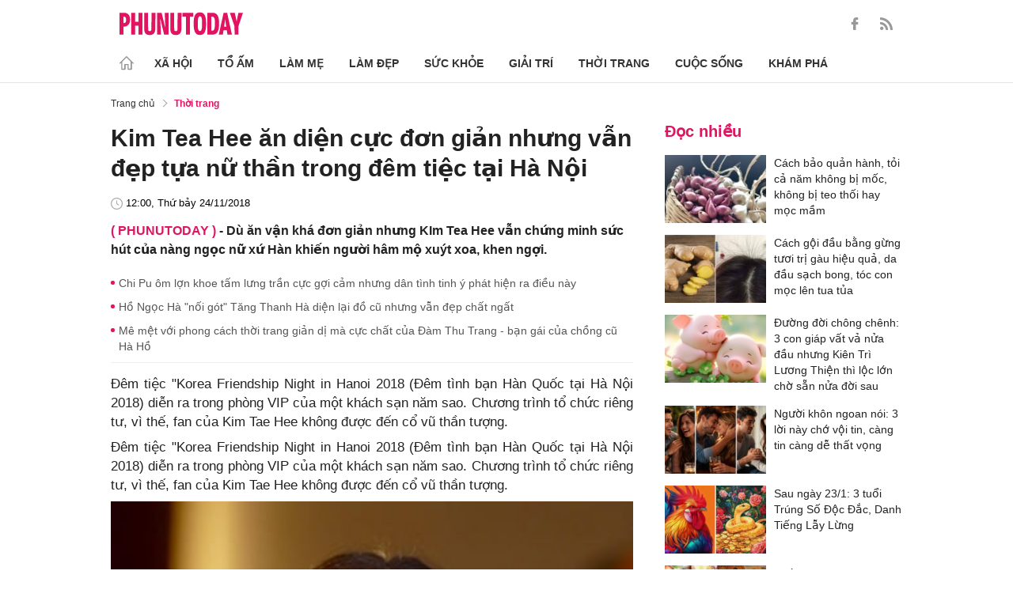

--- FILE ---
content_type: text/html; charset=utf-8
request_url: https://phunutoday.vn/kim-tea-hee-an-dien-cuc-don-gian-nhung-van-dep-tua-nu-than-trong-dem-tiec-tai-ha-noi-d198251.html
body_size: 26419
content:
<!DOCTYPE html>
<html lang="vi">
<head>

<title>Kim Tea Hee ăn diện cực đơn giản nhưng vẫn đẹp tựa nữ thần trong đêm tiệc tại Hà Nội</title>
<meta name="description" content="Dù ăn vận khá đơn giản nhưng KIm Tea Hee vẫn chứng minh sức hút của nàng ngọc nữ xứ Hàn khiến người hâm mộ xuýt xoa, khen ngợi." />
<meta name="keywords" content="Kim Tea Hee, Kim Tea Hee đến Hà Nội, Kim Tea Hee dự tiệc tại Hà Nội" />

<meta http-equiv="Content-Type" content="text/html; charset=utf-8" />
<meta name="viewport" content="width=device-width, initial-scale=1.0, user-scalable=yes" />
<meta http-equiv="X-UA-Compatible" content="IE=edge" />
<link rel="shortcut icon" href="/favicon.ico" />
<meta http-equiv="content-language" content="vi" />
<meta name="google-site-verification" content="5KJYcNbaOybvogPGeDDJ9t1DmKYrcYbOguf-TQCLhA8" />
<meta name="google-site-verification" content="_i0aln5H_UOqVvr8SJaYJ1K0eHFUCm4_c25un6IybNI" />
<meta name="google-site-verification" content="kHk1HjIDetuV7eMK9wJB5hH1PEEp7mIr1dhRm5wpZPU" />
<meta name="alexaVerifyID" content="IyOAWrtFdNQSVZO_gDBWnsEy8n8"/>
<meta name="AUTHOR" content="Phụ Nữ Today" />
<meta name="COPYRIGHT" content="Phụ Nữ Today" />
<meta property="fb:app_id" content="1072365229499676" />
<meta property="fb:pages" content="851474384948639" />
<meta name="facebook-domain-verification" content="mn2cfwl6uknyi2sh49aapu51xacb4z" />
<meta name="robots" content="max-image-preview:large">
<!--  -->

<meta property="og:site_name" content="Bao Phu nu" />

<meta http-equiv="Cache-control" content="Public" />
<meta http-equiv="Expires" content="600" />
<meta http-equiv="Refresh" content="1800" />
<meta name="apple-mobile-web-app-capable" content="yes" />
<meta property="article:publisher" content="https://www.facebook.com/phunutoday.vn" />
<meta property="article:author" content="https://www.facebook.com/phunutoday.vn" />
<!--  -->
<script src="https://phunutoday.vn/static/ads-header.js" type="9986b7889fc61a7a35823310-text/javascript"></script>

<style>
@charset "utf-8";
* {
  margin: 0;
  padding: 0;
  box-sizing: border-box;
  -moz-box-sizing: border-box;
  -webkit-box-sizing: border-box;
  -ms-box-sizing: border-box;
  text-rendering: geometricPrecision
}
html, body, div, span, applet, object, iframe, h1, h2, h3, h4, h5, h6, p, blockquote, pre, a, abbr, acronym, address, big, cite, code, del, dfn, em, img, ins, kbd, q, s, samp, small, strike, strong, sub, sup, tt, var, b, u, i, center, dl, dt, dd, ol, ul, li, fieldset, form, label, legend, table, caption, tbody, tfoot, thead, tr, th, td, article, aside, canvas, details, embed, figure, figcaption, footer, header, hgroup, menu, nav, output, ruby, section, summary, time, mark, audio, video {
  margin: 0;
  padding: 0;
  border: 0;
  font-size: 100%;
  vertical-align: baseline
}
:focus {
  outline: 0
}
article, aside, details, figcaption, figure, footer, header, hgroup, menu, nav, section {
  display: block
}
body {
  line-height: 1
}
ol, ul {
  list-style: none
}
blockquote, q {
  quotes: none
}
blockquote:before, blockquote:after, q:before, q:after {
  content: '';
  content: none
}
table {
  border-collapse: collapse;
  border-spacing: 0
}
input[type=search]::-webkit-search-cancel-button, input[type=search]::-webkit-search-decoration, input[type=search]::-webkit-search-results-button, input[type=search]::-webkit-search-results-decoration {
  -webkit-appearance: none;
  -moz-appearance: none
}
input[type=search] {
  -webkit-appearance: none;
  -moz-appearance: none;
  -webkit-box-sizing: content-box;
  -moz-box-sizing: content-box;
  box-sizing: content-box
}
textarea {
  overflow: auto;
  vertical-align: top;
  resize: vertical
}
audio, canvas, video {
  display: inline-block;
  *display: inline;
  *zoom: 1;
  max-width: 100%
}
audio:not([controls]) {
  display: none;
  height: 0
}
[hidden] {
  display: none
}
html {
  font-size: 100%;
  -webkit-text-size-adjust: 100%;
  -ms-text-size-adjust: 100%
}
a:focus {
  outline: thin dotted
}
a:active, a:hover {
  outline: 0;
  color: #e01561;
  text-decoration: none;
}
img {
  border: 0;
  -ms-interpolation-mode: bicubic
}
figure {
  margin: 0
}
form {
  margin: 0
}
fieldset {
  border: 1px solid silver;
  margin: 0 2px;
  padding: .35em .625em .75em
}
legend {
  border: 0;
  padding: 0;
  white-space: normal;
  *margin-left: -7px
}
button, input, select, textarea {
  font-size: 100%;
  margin: 0;
  vertical-align: baseline;
  *vertical-align: middle;
  border: none
}
button, input {
  line-height: normal
}
button, select {
  text-transform: none
}
button, html input[type=button], input[type=reset], input[type=submit] {
  -webkit-appearance: button;
  cursor: pointer;
  *overflow: visible
}
button[disabled], html input[disabled] {
  cursor: default
}
input[type=checkbox], input[type=radio] {
  box-sizing: border-box;
  padding: 0;
  *height: 13px;
  *width: 13px
}
input[type=search] {
  -webkit-appearance: textfield;
  -moz-box-sizing: content-box;
  -webkit-box-sizing: content-box;
  box-sizing: content-box
}
input[type=search]::-webkit-search-cancel-button, input[type=search]::-webkit-search-decoration {
  -webkit-appearance: none
}
button::-moz-focus-inner, input::-moz-focus-inner {
  border: 0;
  padding: 0
}
textarea {
  overflow: auto;
  vertical-align: top
}
table {
  border-collapse: collapse;
  border-spacing: 0
}
html, button, input, select, textarea {
  color: #222
}
a {
  text-decoration: none;
  color: #222;
  display: inline-block;
}
::-moz-selection {
  background: #b3d4fc;
  text-shadow: none
}
::selection {
  background: #b3d4fc;
  text-shadow: none
}
img {
  vertical-align: middle;
  max-width: 100%
}
fieldset {
  border: 0;
  margin: 0;
  padding: 0
}
textarea {
  resize: vertical
}
html, body {
  font-family: Arial, Helvetica, sans-serif;
  color: #222;
  font-size: 14px;
  line-height: 20px;
  background-size: 100% 230px;
}
.clear-both {
  clear: both;
}.flex-head {
  display: inherit;
  display: -webkit-box;
  display: -webkit-flex;
  display: -moz-box;
  display: -ms-flexbox;
  display: flex;
  -ms-flex-wrap: wrap;
  flex-wrap: wrap;
  position: relative;
  -webkit-box-align: end;
  -ms-flex-align: end;
  align-items: flex-end;
  -webkit-box-pack: justify;
  -ms-flex-pack: justify;
  justify-content: space-between;
}
.row {
  margin: 0 -0.75rem
}
.top_main {
  padding: 15px 0 5px;
}
.container_top {
  width: 1000px;
  margin: 0 auto;
  padding-right: 0.75rem;
  padding-left: 0.75rem;
}
.col30per-head {
  width: 33.333%
}
.header-top-logo {
  width: 220px;
  height: 30px;
}
.header-top-logo img {
  width: 100%
}
.sticky_menu {
  position: sticky;
  top: 0;
  left: 0;
  width: 100%;
  z-index: 9;
}
.menu_main {
  padding: 5px 0 0;
  height: 55px;
  display: -webkit-box;
  display: -ms-flexbox;
  display: flex;
  -webkit-box-align: center;
  -ms-flex-align: center;
  align-items: center;
  border-bottom: 1px solid #e6e6e6;
  background: #fff;
}
.list_menu_main {
  max-width: 1000px;
  list-style: none;
  margin-bottom: 0;
  line-height: 30px;
  -webkit-box-align: center;
  -ms-flex-align: center;
  align-items: center;
  display: -webkit-box;
  display: -ms-flexbox;
  display: flex;
}
.list_menu_main li {
  position: relative
}
.sub_list_menu_main {
  position: absolute;
  top: 100%
}
.icon_home {
  padding-right: 10px;
}
.icon_home svg {
  margin-top: 10px;
}
.sub_list_menu_main {
  background-color: #fff;
  border-top: 2px solid #e01561;
  position: absolute;
  min-width: 190px;
  left: 0;
  top: calc(100% + 20px);
  padding: 15px;
  z-index: 991;
  opacity: 1;
  visibility: hidden;
  box-shadow: 5px 10px 20px rgb(0 0 0 / 10%);
}
.list_menu_main li:hover .sub_list_menu_main {
  opacity: 1;
  visibility: visible;
  top: calc(100% - 2px);
  -webkit-transition: .2s;
  -o-transition: .2s;
  transition: .2s;
}
.sub_list_menu_main li a {
  white-space: pre;
  padding: 5px;
  display: block;
  font-weight: 500;
  font-size: 15px;
}
.item_list_menu_main:not(:first-child) .link_list_menu_main {
  padding: 11px 16px;
}
.link_list_menu_main {
  text-transform: uppercase;
  padding: 0 15px;
  color: #333;
  font-weight: 500;
  text-decoration: none;
  display: block;
  font-size: 14px;
  line-height: 24px;
  font-weight: bold;
}
.link_list_menu_main:hover {
  text-decoration: none;
  color: #e01561
}
.search {
  position: relative;
  right: 0;
}
.search input {
  padding: 8px 20px;
  font-size: 14px;
  color: #262626;
  border: 1px solid #e8e8e8;
  background: #fff;
  border-radius: 5px;
  width: 100%;
  height: 100%;
  padding-left: 35px;
}
.button-search {
  cursor: pointer;
}
.search svg {
  width: 17px;
  height: 17px;
  position: absolute;
  top: 50%;
  -webkit-transform: translateY(-50%);
  -ms-transform: translateY(-50%);
  transform: translateY(-50%);
  left: 10px;
  fill: #e21361;
}
.head_mobile {
  display: none
}
.menu_mobile {
  display: none
}
.box_search_mb {
  display: none
}
.social-top {
  height: 16px;
}
.social-top svg {
  height: 16px;
  fill: #999
}
.social-top svg:hover {
  fill: #e21361
}
.social-top a {
  display: inline-block;
  margin-left: 20px;
}
@media screen and (max-width:1000px) {
  .sticky_menu {
    display: none
  }
  .top_main {
    display: none
  }
  .head_mobile {
    display: block;
    padding: 0 0.75rem;
    background-color: #e01561;
    position: sticky;
    width: 100%;
    left: 0;
    top: 0;
    z-index: 103;
  }
  .logo_mobile img {
    height: 22px;
  }
  .right_head_mb {
    width: 40px;
  }
  .left_head_mb {
    width: 40px
  }
  .link_top_mb {
    padding: 0 15px;
    height: 40px;
    display: -webkit-box;
    display: -ms-flexbox;
    display: flex;
    -webkit-box-align: center;
    -ms-flex-align: center;
    align-items: center;
    position: relative;
    color: #fff;
    font-weight: 500;
    text-transform: uppercase;
  }
  .icon_search_mb {
    line-height: 40px;
    position: relative;
    padding: 0 5px;
    padding-top: 12px;
  }
  .icon_search_mb img {
    width: 16px;
    height: 16px;
  }
  .menu_block {
    height: 40px;
    padding: 10px 0px 10px 0px;
    position: relative
  }
  .center_head_mb {
    flex: 1;
    -webkit-flex: 1;
    text-align: center;
  }
  .flex_mb {
    display: inherit;
    display: -webkit-box;
    display: -webkit-flex;
    display: -moz-box;
    display: -ms-flexbox;
    display: flex;
    -ms-flex-wrap: wrap;
    flex-wrap: wrap;
    position: relative;
    align-items: center
  }
  .logo_mobile {
    height: 30px;
    margin: 13px 0;
  }
  .button_menu_mb {
    width: 24px;
    height: 19px;
    position: relative;
    margin: 0 auto;
    -webkit-transform: rotate(0deg);
    -moz-transform: rotate(0deg);
    -o-transform: rotate(0deg);
    transform: rotate(0deg);
    -webkit-transition: .5s ease-in-out;
    -moz-transition: .5s ease-in-out;
    -o-transition: .5s ease-in-out;
    transition: .5s ease-in-out;
    cursor: pointer
  }
  .button_menu_mb span {
    display: block;
    position: absolute;
    height: 2px;
    width: 100%;
    background: #fff;
    border-radius: 0;
    opacity: 1;
    left: 0;
    -webkit-transform: rotate(0deg);
    -moz-transform: rotate(0deg);
    -o-transform: rotate(0deg);
    transform: rotate(0deg);
    -webkit-transition: .25s ease-in-out;
    -moz-transition: .25s ease-in-out;
    -o-transition: .25s ease-in-out;
    transition: .25s ease-in-out;
  }
  .button_menu_mb.open span {
    background: #fff;
  }
  .button_menu_mb span:nth-child(4) {
    top: 16px
  }
  .button_menu_mb span:nth-child(2), .button_menu_mb span:nth-child(3) {
    top: 8px;
  }
  .button_menu_mb span:nth-child(1) {
    top: 0
  }
  .button_menu_mb.open span:nth-child(1) {
    top: 18px;
    width: 0%;
    left: 50%
  }
  .button_menu_mb.open span:nth-child(2) {
    -webkit-transform: rotate(45deg);
    -moz-transform: rotate(45deg);
    -o-transform: rotate(45deg);
    transform: rotate(45deg)
  }
  .button_menu_mb.open span:nth-child(3) {
    -webkit-transform: rotate(-45deg);
    -moz-transform: rotate(-45deg);
    -o-transform: rotate(-45deg);
    transform: rotate(-45deg)
  }
  .button_menu_mb.open span:nth-child(4) {
    top: 18px;
    width: 0%;
    left: 50%
  }
  .menu_mobile.active {
    display: block
  }
  .menu_mobile {
    display: none;
    background: #fff;
    padding: 60px 15px 15px;
    top: 0;
    left: 0;
    width: 100%;
    height: 100% !important;
    z-index: 99;
    overflow-y: auto;
    position: fixed;
  }
  .menu_mobile .parent {
    display: -webkit-box;
    display: -ms-flexbox;
    display: flex;
    -ms-flex-wrap: wrap;
    flex-wrap: wrap;
  }
  .menu_mobile .parent .nav-item {
    position: relative;
    width: 50%;
  }
  .menu_mobile .parent .nav-item .nav-link-bro {
    padding: 10px 10px;
    text-decoration: none;
    display: block;
    font-size: 15px;
    line-height: 24px;
    font-weight: bold;
  }
  .menu_mobile .bd-min {
    margin: 1rem 0;
    color: inherit;
    background-color: #eee;
    border: 0;
    height: 1px;
    width: 100%;
    margin-left: auto;
    margin-right: auto;
  }
  .menu_mobile .list-unstyled {
    display: -webkit-box;
    display: -ms-flexbox;
    display: flex;
    padding: 10px 0;
  }
  .menu_mobile .list-unstyled li {
    width: 50%;
  }
  .menu_mobile .main-menu-sp .list-unstyled li a {
    font-weight: 500;
  }
  .menu_mobile .btn-items {
    margin: 15px 0;
  }
  .menu_mobile .btn-items a {
    display: -webkit-box;
    display: -ms-flexbox;
    display: flex;
    padding: 5px 15px;
    -webkit-box-align: center;
    -ms-flex-align: center;
    align-items: center;
    -webkit-box-pack: center;
    -ms-flex-pack: center;
    justify-content: center;
    background: #dae1e3;
    border-radius: 20px;
    margin-bottom: 10px;
    color: #e01561;
    font-weight: 700;
  }
  .menu_mobile .txt-detail {
    color: #565656;
    text-align: center;
    line-height: 1.6;
  }
  .menu_mobile .nav-title {
    margin-top: 25px;
  }
  .footer_menu_mb .icon-media {
    width: 50px;
    height: 50px;
  }
  .box_search_mb.active {
    display: block
  }
  .box_search_mb {
    z-index: 4;
    display: none;
    top: 56px;
    width: 100%;
    position: fixed;
    background: #fff;
    padding: 15px 10px;
    box-shadow: 2px 0px 20px rgb(0 0 0 / 15%);
  }
  .txt_search {
    width: calc(100% - 30px);
    padding: 5px
  }
  .btn_search {
    width: 15px;
    height: 15px;
    margin: 0 13px;
  }
  .btn_search svg {
    fill: #e01561
  }
  .btn_search img {
    height: 15px
  }
  .menu_mobile .footer-detail {
    padding-top: 0
  }
}</style>
<!--
<link rel="stylesheet" type="text/css" href="https://phunutoday.vn/v1.3.281/templates_beta/themes/css/reset.css" media="all">
<link rel="stylesheet" type="text/css" href="https://phunutoday.vn/v1.3.281/templates_beta/themes/css/head.css" media="all">
-->

<meta property="news_keywords" content="Kim Tea Hee,Kim Tea Hee đến Hà Nội,Kim Tea Hee dự tiệc tại Hà Nội" /><meta property="og:type" content="article" /><meta property="og:title" content="Kim Tea Hee ăn diện cực đơn giản nhưng vẫn đẹp tựa nữ thần trong đêm tiệc tại Hà Nội" /><meta property="og:url" content="https://phunutoday.vn/kim-tea-hee-an-dien-cuc-don-gian-nhung-van-dep-tua-nu-than-trong-dem-tiec-tai-ha-noi-d198251.html" /><meta property="og:description" content="Dù ăn vận khá đơn giản nhưng KIm Tea Hee vẫn chứng minh sức hút của nàng ngọc nữ xứ Hàn khiến người hâm mộ xuýt xoa, khen ngợi." /><meta property="og:image" content="https://imgamp.phunutoday.vn/files/news/2018/11/24/kim-tea-hee-an-dien-cuc-don-gian-nhung-van-dep-tua-nu-than-trong-dem-tiec-tai-ha-noi-100840.jpg"/><meta property="og:image:width" content="1200"/><meta property="og:image:height" content="630"/><meta property="article:author" content="https://www.facebook.com/phunutoday.vn" /><meta property="article:section" content="News" /><meta property="article:tag" content="Kim Tea Hee, Kim Tea Hee đến Hà Nội, Kim Tea Hee dự tiệc tại Hà Nội" /><link rel="canonical" href="https://phunutoday.vn/kim-tea-hee-an-dien-cuc-don-gian-nhung-van-dep-tua-nu-than-trong-dem-tiec-tai-ha-noi-d198251.html" /><meta name="Googlebot" content="index,follow" /><meta name="robots" content="index,follow" /><script type="application/ld+json">
  {
  "@context": "https://schema.org",
  "@graph": [
    {
      "@type": "NewsArticle",
      "@id": "https://phunutoday.vn/kim-tea-hee-an-dien-cuc-don-gian-nhung-van-dep-tua-nu-than-trong-dem-tiec-tai-ha-noi-d198251.html#article",
      "url": "https://phunutoday.vn/kim-tea-hee-an-dien-cuc-don-gian-nhung-van-dep-tua-nu-than-trong-dem-tiec-tai-ha-noi-d198251.html",
      "headline": "Kim Tea Hee ăn diện cực đơn giản nhưng vẫn đẹp tựa nữ thần trong đêm tiệc tại Hà Nội",
      "alternativeHeadline": "",
      "description": "Dù ăn vận khá đơn giản nhưng KIm Tea Hee vẫn chứng minh sức hút của nàng ngọc nữ xứ Hàn khiến người hâm mộ xuýt xoa, khen ngợi.",
      "articleSection": "Xã hội",
      "keywords": ["Kim Tea Hee","Kim Tea Hee đến Hà Nội","Kim Tea Hee dự tiệc tại Hà Nội"],
      "datePublished": "2018-11-24T12:00:00+07:00",
      "dateModified": "2018-11-24T10:41:11+07:00",
      "author":{
        "@type":"Person",
        "name":"Thương Thương",
        "url":"https://phunutoday.vn/thuong-thuong-signature164/"
      },
      "publisher": { "@id": "https://phunutoday.vn/#organization" },
      "image": [
        "https://imgamp.phunutoday.vn/files/news/2018/11/24/kim-tea-hee-an-dien-cuc-don-gian-nhung-van-dep-tua-nu-than-trong-dem-tiec-tai-ha-noi-100840.jpg"
      ],
      "thumbnailUrl": "https://imgamp.phunutoday.vn/files/news/2018/11/24/kim-tea-hee-an-dien-cuc-don-gian-nhung-van-dep-tua-nu-than-trong-dem-tiec-tai-ha-noi-100840.jpg",
      "mainEntityOfPage": {
        "@type": "WebPage",
        "@id": "https://phunutoday.vn/kim-tea-hee-an-dien-cuc-don-gian-nhung-van-dep-tua-nu-than-trong-dem-tiec-tai-ha-noi-d198251.html"
      },
      "inLanguage": "vi",
      "isAccessibleForFree": true,
      "hasPart": [
        {
          "@type": "WebPageElement",
          "name": "breadcrumb",
          "url": "https://phunutoday.vn/thoi-trang/"
        }
      ],
      "speakable": {
        "@type": "SpeakableSpecification",
        "xpath": [
          "/html/head/title",
          "/html/body//h1"
        ]
      }
    },
    {
      "@type": "BreadcrumbList",
      "@id": "https://phunutoday.vn/kim-tea-hee-an-dien-cuc-don-gian-nhung-van-dep-tua-nu-than-trong-dem-tiec-tai-ha-noi-d198251.html#breadcrumb",
      "itemListElement": [
        {
          "@type": "ListItem",
          "position": 1,
          "name": "Trang chủ",
          "item": "https://phunutoday.vn/"
        },
        {
          "@type": "ListItem",
          "position": 2,
          "name": "Thời trang",
          "item": "https://phunutoday.vn/thoi-trang/"
        },
        {
          "@type": "ListItem",
          "position": 3,
          "name": "Kim Tea Hee ăn diện cực đơn giản nhưng vẫn đẹp tựa nữ thần trong đêm tiệc tại Hà Nội",
          "item": "https://phunutoday.vn/kim-tea-hee-an-dien-cuc-don-gian-nhung-van-dep-tua-nu-than-trong-dem-tiec-tai-ha-noi-d198251.html"
        }
      ]
    }
  ]
}
</script><meta property="dable:item_id" content="198251"> 
        <meta property="og:url" content="https://phunutoday.vn/kim-tea-hee-an-dien-cuc-don-gian-nhung-van-dep-tua-nu-than-trong-dem-tiec-tai-ha-noi-d198251.html"> 
        <meta property="article:section" content="Thời trang">
        <meta property="article:published_time" content="2018-11-24 12:00:00">
        <link rel="amphtml" href="https://phunutoday.vn/amp/kim-tea-hee-an-dien-cuc-don-gian-nhung-van-dep-tua-nu-than-trong-dem-tiec-tai-ha-noi-d198251.html">

<script async src="https://pagead2.googlesyndication.com/pagead/js/adsbygoogle.js?client=ca-pub-1554526196591746" crossorigin="anonymous" type="9986b7889fc61a7a35823310-text/javascript"></script>
     



<script type="application/ld+json">
  {
  "@context": "https://schema.org",
  "@graph": [
    {
      "@type": "NewsMediaOrganization",
      "@id": "https://phunutoday.vn/#organization",
      "name": "Phụ Nữ Today",
      "url": "https://phunutoday.vn",
      "logo": { "@id": "https://phunutoday.vn/#logo" },
      "sameAs": [
        "https://www.facebook.com/phunutoday.vn",
        "https://www.youtube.com/channel/UCncKjgsg1N-o7-UwUBe7eLA",
        "https://twitter.com/phunutodayhn",
        "https://www.instagram.com/phunutodayvn/",
        "https://phunutodaycom.blogspot.com/"
      ],
      "contactPoint": [
        {
          "@type": "ContactPoint",
          "contactType": "newsroom",
          "email": "linhnt@ideaslink.vn",
          "telephone": "+84-936-993-933",
          "areaServed": "VN",
          "availableLanguage": ["vi", "en"]
        }
      ],
      "address": {
        "@type": "PostalAddress",
        "streetAddress": "Tầng 5 - tòa A, Gold Season 47 Nguyễn Tuân, Thanh Xuân, Hà Nội",
        "addressLocality": "Hà Nội",
        "addressRegion": "HN",
        "postalCode": "100000",
        "addressCountry": "VN"
      },
      "foundingDate": "2011-03-09",
      "publishingPrinciples": "https://phunutoday.vn/dieu-khoan-sua-dung-p6.html",
      "ethicsPolicy": "https://phunutoday.vn/dieu-khoan-sua-dung-p6.html",
      "correctionsPolicy": "https://phunutoday.vn/dieu-khoan-sua-dung-p6.html",
      "ownershipFundingInfo": "https://phunutoday.vn/dieu-khoan-sua-dung-p6.html",
      "actionableFeedbackPolicy": "https://phunutoday.vn/chinh-sach-bao-mat-p5.html",
      "diversityPolicy": "https://phunutoday.vn/chinh-sach-bao-mat-p5.html",
      "masthead": "https://phunutoday.vn/dieu-khoan-sua-dung-p6.html",
      "publishingPolicy": {
        "@type": "CreativeWork",
        "name": "Chính sách bảo mật và điều khoản sử dụng",
        "url": "https://phunutoday.vn/chinh-sach-bao-mat-p5.html"
      },
      "knowsAbout": [
        "Xã hội",
        "Tổ ấm",
        "Làm mẹ",
        "Làm đẹp",
        "Sức khỏe",
        "Cuộc sống",
        "Khám phá",
        "Thời trang",
        "Giải trí"
      ],
      "founder": {
        "@type": "Person",
        "name": "Nguyễn Thanh Huyền"
      },
      "department": [
        {
          "@type": "Organization",
          "name": "PHUNUTODAY COMMUNICATION JOINT STOCK COMPANY"
        }
      ]
    },

    {
      "@type": "ImageObject",
      "@id": "https://phunutoday.vn/#logo",
      "url": "https://phunutoday.vn/static/logo-512.png",
      "width": 512,
      "height": 512,
      "caption": "Phụ Nữ Today"
    },

    {
      "@type": "WebSite",
      "@id": "https://phunutoday.vn/#website",
      "url": "https://phunutoday.vn",
      "name": "Phụ Nữ Today",
      "publisher": { "@id": "https://phunutoday.vn/#organization" },
      "inLanguage": "vi",
      "potentialAction": {
        "@type": "SearchAction",
        "target": "https://phunutoday.vn/search?q={search_term_string}",
        "query-input": "required name=search_term_string"
      }
    }
  ]
}
</script>




</head>

<body>
    <div class="overlay"></div>
    
<header>
  <div class="container_top flex-head top_main align-items-center"> <a href="https://phunutoday.vn/" class="header-top-logo mr-auto">
    <svg width="156" height="30" viewBox="0 0 2563 471" fill="none" xmlns="http://www.w3.org/2000/svg" style="width: 156px;height: 30px;">
      <path fill-rule="evenodd" clip-rule="evenodd" d="M1653 1.00003C1721 -4.99997 1764 24 1783 90C1790 117 1795 144 1796 173C1799 218 1799 264 1795 310C1793 346 1785 381 1769 414C1761.12 429.495 1749.31 442.643 1734.74 452.123C1720.17 461.602 1703.36 467.078 1686 468C1627 475 1586 452 1562 400C1549 365 1542 330 1541 294C1539 249 1539 205 1542 162C1543 123 1553 87 1570 53C1589 21 1616 4.00003 1653 1.00003ZM1667 80C1681 79 1691 85 1698 98C1706 116 1711 135 1712 155C1715 207 1715 260 1712 313C1711 332 1706 351 1698 370C1689 385 1675 390 1658 385C1649 381 1643 374 1639 366C1632 348 1628 329 1627 311C1624 261 1624 211 1627 162C1628 142 1632 122 1639 104C1644 91 1653 83 1667 80ZM0 8.00003H113C167 16 201 46 215 99C223 134 222 169 214 205C193 268 149 299 82 297V462H0V8.00003ZM82 89C109 84 126 95 134 121C139 143 139 165 134 187C127 213 109 225 82 221V89ZM243 8.00003H325V196H396V8.00003H478V462H396V277H325V462H243V8.00003ZM512 8.00003H593C592 122 593 237 594 352C596 384 613 396 645 387C652 383 657 376 659 368L663 344L664 8.00003H746L745 337C742 443 687 486 583 465C568.148 460.987 554.607 453.15 543.728 442.272C532.85 431.393 525.013 417.852 521 403C516 387 513 370 512 354V8.00003ZM779 8.00003C811 7.00003 843 8.00003 875 9.00003L951 328L939 8.00003H1020V462H926L844 118L861 461L779 462V8.00003ZM1054 8.00003H1135C1134 122 1135 237 1136 352C1138 384 1155 396 1187 387C1194 383 1199 376 1201 368L1205 344L1206 8.00003H1288L1287 337C1284 443 1229 486 1125 465C1110.15 460.987 1096.61 453.15 1085.73 442.272C1074.85 431.393 1067.01 417.852 1063 403C1058 387 1055 370 1054 354V8.00003ZM1307 8.00003H1533V89H1461V462H1379V89H1307V8.00003ZM1824 8.00003C1867 7.00003 1910 8.00003 1953 9.00003C2000 16 2032 42 2048 87C2057 111 2062 136 2064 162C2070 220 2068 278 2060 336C2056 365 2045 393 2028 418C2008 442 1983 456 1952 460L1824 462V8.00003ZM1906 89H1931C1946 90 1957 97 1965 111C1972 125 1976 141 1978 158C1983 210 1983 263 1976 316C1974 331 1970 345 1963 359C1956 371 1945 378 1931 380L1906 381V89ZM2161 8.00003C2186 7.00003 2210 8.00003 2235 10L2334 462H2241L2227 369H2161C2155 399 2150 430 2146 462H2061L2161 8.00003ZM2194 139L2216 299H2172L2194 139ZM2291 9.00003C2324 8.00003 2358 7.00003 2392 8.00003L2415 110L2432 190C2443 129 2455 68 2469 8.00003C2500 7.00003 2531 8.00003 2563 9.00003L2470 288V462H2389L2388 290L2291 9.00003Z" fill="#FEFEFE" style="fill: #e21361;"></path>
    </svg>
    </a>
    <div class="ml-auto">
      <form method="post" action="https://phunutoday.vn/key-search/" class="frm_search" >
        <div class="d-flex align-items-center">
          <div style="display: none !important;" class="search search-box align-items-center">
            <div class="input-group-append"> <span class="button-search">
              <svg xmlns="http://www.w3.org/2000/svg" xmlns:xlink="http://www.w3.org/1999/xlink" version="1.1"  x="0px" y="0px" width="20px" height="20px" viewBox="0 0 20 20" style="enable-background:new 0 0 20 20;" xml:space="preserve">
                <g>
                  <g>
                    <path d="M19.8,18.6l-5.7-5.7c1.1-1.4,1.8-3.1,1.8-5c0-4.4-3.6-7.9-7.9-7.9S0,3.6,0,7.9s3.6,7.9,7.9,7.9c1.9,0,3.6-0.7,5-1.8    l5.7,5.7c0.2,0.2,0.4,0.2,0.6,0.2s0.4-0.1,0.6-0.2C20.1,19.4,20.1,18.9,19.8,18.6z M7.9,14.2c-3.4,0-6.2-2.8-6.2-6.2    s2.8-6.2,6.2-6.2s6.2,2.8,6.2,6.2S11.4,14.2,7.9,14.2z"/>
                  </g>
                </g>
              </svg>
              </span>
            </div>
              <input type="hidden" name="mod" value="archive">
              <input type="hidden" name="act" value="search">
            <input type="text" class=" search-input" placeholder="Tìm kiếm" aria-label="Tìm kiếm" aria-describedby="search-input" name="search">
          </div>
          <div class="social-top d-flex align-items-center"> <a href="https://www.facebook.com/phunutoday.vn" target="_blank">
            <svg xmlns="http://www.w3.org/2000/svg" xmlns:xlink="http://www.w3.org/1999/xlink" version="1.1"  x="0px" y="0px" width="20px" height="20px" viewBox="0 0 25 25" style="enable-background:new 0 0 25 25;" xml:space="preserve">
              <g id="_x30_1._Facebook">
                <path id="Icon_11_" d="M9.5,14.1c-0.1,0-2.2,0-3.1,0c-0.5,0-0.7-0.2-0.7-0.7c0-1.3,0-2.5,0-3.8C5.8,9.2,5.9,9,6.4,9h3.1   c0-0.1,0-1.9,0-2.8c0-1.3,0.2-2.4,0.8-3.5C11,1.6,12,0.8,13.1,0.4C13.9,0.1,14.7,0,15.6,0h3.1c0.4,0,0.6,0.2,0.6,0.6v3.6   c0,0.4-0.2,0.6-0.6,0.6c-0.8,0-1.7,0-2.5,0c-0.8,0-1.3,0.4-1.3,1.3c0,0.9,0,1.8,0,2.8h3.6c0.5,0,0.7,0.2,0.7,0.7v3.8   c0,0.5-0.2,0.7-0.7,0.7c-1.1,0-3.5,0-3.6,0v10.2c0,0.5-0.2,0.7-0.7,0.7c-1.3,0-2.6,0-3.9,0c-0.5,0-0.7-0.2-0.7-0.7   C9.5,21.1,9.5,14.2,9.5,14.1L9.5,14.1z"/>
              </g>
            </svg>
            </a> <a href="https://phunutoday.vn/home.rss">
            <svg xmlns="http://www.w3.org/2000/svg" xmlns:xlink="http://www.w3.org/1999/xlink" version="1.1"  x="0px" y="0px" width="20px" height="20px" viewBox="0 0 20 20" style="enable-background:new 0 0 20 20;" xml:space="preserve">
              <g>
                <g>
                  <path d="M2.7,14.5c-0.8,0-1.4,0.3-1.9,0.8C0.3,15.9,0,16.5,0,17.3c0,0.8,0.3,1.4,0.8,1.9C1.3,19.7,2,20,2.7,20    c0.8,0,1.4-0.3,1.9-0.8c0.5-0.5,0.8-1.2,0.8-1.9c0-0.8-0.3-1.4-0.8-1.9C4.1,14.8,3.5,14.5,2.7,14.5z"/>
                  <path d="M9,11C7.9,9.9,6.7,9.1,5.3,8.4C3.9,7.8,2.5,7.4,1,7.3H0.9c-0.2,0-0.4,0.1-0.6,0.2C0.1,7.7,0,7.9,0,8.2v1.9    c0,0.2,0.1,0.4,0.2,0.6C0.4,10.9,0.6,11,0.8,11c2.2,0.2,4,1.1,5.6,2.6C7.9,15.2,8.8,17,9,19.2c0,0.2,0.1,0.4,0.3,0.6    C9.5,19.9,9.7,20,9.9,20h1.9c0.3,0,0.5-0.1,0.7-0.3c0.2-0.2,0.3-0.4,0.2-0.7c-0.1-1.5-0.5-3-1.1-4.3C10.9,13.3,10.1,12.1,9,11z"/>
                  <path d="M18.3,11.9c-1-2.3-2.4-4.3-4.2-6c-1.8-1.8-3.8-3.2-6-4.2C5.8,0.7,3.4,0.1,1,0h0C0.7,0,0.5,0.1,0.3,0.3    C0.1,0.4,0,0.6,0,0.9v2c0,0.2,0.1,0.4,0.2,0.6c0.2,0.2,0.4,0.3,0.6,0.3c2,0.1,4,0.6,5.8,1.4c1.8,0.8,3.4,1.9,4.8,3.3    c1.3,1.3,2.4,2.9,3.3,4.8c0.8,1.8,1.3,3.8,1.4,5.8c0,0.2,0.1,0.4,0.3,0.6c0.2,0.2,0.4,0.2,0.6,0.2h2c0.3,0,0.5-0.1,0.7-0.3    c0.2-0.2,0.3-0.4,0.3-0.7C19.9,16.6,19.3,14.2,18.3,11.9z"/>
                </g>
              </g>
            </svg>
            </a> </div>
        </div>
      </form>
    </div>
  </div>
</header>
<header class="sticky_menu">
  <div class="menu_main">
    <div class="container_top ">
      <ul class="list_menu_main">
        <li class="item_list_menu_main"><a href="/" class="icon_home">
          <svg width="18" height="18" viewBox="0 0 18 18" fill="none" xmlns="http://www.w3.org/2000/svg">
            <path d="M17.6145 8.39447L9.40448 0.194473C9.26801 0.0693889 9.0896 0 8.90448 0C8.71936 0 8.54095 0.0693889 8.40448 0.194473L0.194473 8.39447C0.0693889 8.53094 0 8.70935 0 8.89447C0 9.0796 0.0693889 9.258 0.194473 9.39447C0.328691 9.52401 0.507942 9.5964 0.694473 9.5964C0.881004 9.5964 1.06026 9.52401 1.19447 9.39447L2.19447 8.39447V16.4845C2.1971 16.6763 2.27517 16.8595 2.41179 16.9942C2.54841 17.129 2.7326 17.2045 2.92448 17.2045H6.92448C7.11544 17.2045 7.29857 17.1286 7.43359 16.9936C7.56862 16.8586 7.64447 16.6754 7.64447 16.4845V11.3045H10.2845V16.4845C10.2845 16.6754 10.3603 16.8586 10.4954 16.9936C10.6304 17.1286 10.8135 17.2045 11.0045 17.2045H15.0045C15.1954 17.2045 15.3786 17.1286 15.5136 16.9936C15.6486 16.8586 15.7245 16.6754 15.7245 16.4845V8.39447L16.7245 9.39447C16.8616 9.52671 17.044 9.60179 17.2345 9.60448C17.3771 9.60209 17.5158 9.55799 17.6337 9.47762C17.7515 9.39726 17.8432 9.28415 17.8974 9.15225C17.9516 9.02036 17.9661 8.87547 17.9389 8.73547C17.9117 8.59547 17.8441 8.46649 17.7445 8.36447L17.6145 8.39447ZM11.6145 15.8245V10.6345C11.6118 10.4426 11.5338 10.2595 11.3972 10.1247C11.2605 9.98999 11.0764 9.91446 10.8845 9.91447H6.80447C6.61352 9.91447 6.43039 9.99033 6.29536 10.1254C6.16034 10.2604 6.08447 10.4435 6.08447 10.6345V15.8045H3.56448V7.00447L8.84448 1.72447L14.1245 7.00447V15.8045L11.6145 15.8245Z" fill="#949494"/>
          </svg>
          </a></li>
                    <li class="item_list_menu_main"> 
                <a href="https://phunutoday.vn/xa-hoi/" class="link_list_menu_main">Xã hội</a>
                                <ul class="sub_list_menu_main">
                                        <li><a href="https://phunutoday.vn/tin-nong/">Tin nóng</a></li>
                                        <li><a href="https://phunutoday.vn/doi-song/">Đời sống</a></li>
                                        <li><a href="https://phunutoday.vn/mua-sam/">Mua sắm</a></li>
                                        <li><a href="https://phunutoday.vn/bao-ve-nguoi-tieu-dung/">Bảo vệ người tiêu dùng</a></li>
                                        <li><a href="https://phunutoday.vn/chuyen-la/">Chuyện lạ</a></li>
                                    </ul>
                            </li>
                    <li class="item_list_menu_main"> 
                <a href="https://phunutoday.vn/to-am/" class="link_list_menu_main">Tổ ấm</a>
                                <ul class="sub_list_menu_main">
                                        <li><a href="https://phunutoday.vn/nha-dep/">Nhà đẹp</a></li>
                                        <li><a href="https://phunutoday.vn/phong-thuy/">Phong thủy</a></li>
                                        <li><a href="https://phunutoday.vn/khong-gian-xanh/">Không gian xanh</a></li>
                                        <li><a href="https://phunutoday.vn/meo-vat/">Mẹo vặt</a></li>
                                    </ul>
                            </li>
                    <li class="item_list_menu_main"> 
                <a href="https://phunutoday.vn/lam-me/" class="link_list_menu_main">Làm Mẹ</a>
                                <ul class="sub_list_menu_main">
                                        <li><a href="https://phunutoday.vn/me-bau/">Mẹ bầu</a></li>
                                        <li><a href="https://phunutoday.vn/nuoi-con/">Nuôi con</a></li>
                                        <li><a href="https://phunutoday.vn/nau-an/">Nấu ăn</a></li>
                                        <li><a href="https://phunutoday.vn/me-tam/">Mẹ 8</a></li>
                                        <li><a href="https://phunutoday.vn/me-va-con-gai/">Mẹ và con gái</a></li>
                                    </ul>
                            </li>
                    <li class="item_list_menu_main"> 
                <a href="https://phunutoday.vn/lam-dep/" class="link_list_menu_main">Làm Đẹp</a>
                                <ul class="sub_list_menu_main">
                                        <li><a href="https://phunutoday.vn/tham-my-vien/">Thẩm mỹ viện</a></li>
                                        <li><a href="https://phunutoday.vn/trang-diem/">Trang điểm</a></li>
                                        <li><a href="https://phunutoday.vn/lam-dep-tu-nhien/">Làm đẹp tự nhiên</a></li>
                                        <li><a href="https://phunutoday.vn/dep-cung-sao/">Đẹp cùng sao</a></li>
                                        <li><a href="https://phunutoday.vn/toc-dep/">Tóc đẹp</a></li>
                                    </ul>
                            </li>
                    <li class="item_list_menu_main"> 
                <a href="https://phunutoday.vn/suc-khoe/" class="link_list_menu_main">Sức khỏe</a>
                                <ul class="sub_list_menu_main">
                                        <li><a href="https://phunutoday.vn/giam-can/">Giảm cân</a></li>
                                        <li><a href="https://phunutoday.vn/cach-chua-benh/">Cách chữa bệnh</a></li>
                                        <li><a href="https://phunutoday.vn/song-khoe/">Sống khỏe</a></li>
                                        <li><a href="https://phunutoday.vn/phong-the/">Phòng the</a></li>
                                    </ul>
                            </li>
                    <li class="item_list_menu_main"> 
                <a href="https://phunutoday.vn/giai-tri/" class="link_list_menu_main">Giải trí</a>
                                <ul class="sub_list_menu_main">
                                        <li><a href="https://phunutoday.vn/tin-tuc/">Tin tức</a></li>
                                        <li><a href="https://phunutoday.vn/sao-viet/">Sao việt</a></li>
                                        <li><a href="https://phunutoday.vn/sao-ngoai/">Sao ngoại</a></li>
                                        <li><a href="https://phunutoday.vn/hau-truong/">Hậu trường</a></li>
                                    </ul>
                            </li>
                    <li class="item_list_menu_main"> 
                <a href="https://phunutoday.vn/thoi-trang/" class="link_list_menu_main">Thời trang</a>
                                <ul class="sub_list_menu_main">
                                        <li><a href="https://phunutoday.vn/xu-huong/">Xu hướng</a></li>
                                        <li><a href="https://phunutoday.vn/vay-cuoi/">Váy cưới</a></li>
                                        <li><a href="https://phunutoday.vn/thoi-trang-cong-so/">Thời trang công sở</a></li>
                                        <li><a href="https://phunutoday.vn/phu-kien/">Phụ kiện</a></li>
                                    </ul>
                            </li>
                    <li class="item_list_menu_main"> 
                <a href="https://phunutoday.vn/cuoc-song/" class="link_list_menu_main">Cuộc sống</a>
                                <ul class="sub_list_menu_main">
                                        <li><a href="https://phunutoday.vn/song-dep/">Sống đẹp</a></li>
                                        <li><a href="https://phunutoday.vn/trai-hay-phai/">Trái hay phải?</a></li>
                                        <li><a href="https://phunutoday.vn/tam-su/">Tâm sự</a></li>
                                    </ul>
                            </li>
                    <li class="item_list_menu_main"> 
                <a href="https://phunutoday.vn/kham-pha/" class="link_list_menu_main">Khám phá</a>
                                <ul class="sub_list_menu_main">
                                        <li><a href="https://phunutoday.vn/du-lich-360/">Du lịch 360</a></li>
                                        <li><a href="https://phunutoday.vn/trac-nghiem/">Trắc nghiệm</a></li>
                                        <li><a href="https://phunutoday.vn/tham-cung-bi-su/">Thâm cung bí sử</a></li>
                                        <li><a href="https://phunutoday.vn/bon-phuong/">Bốn phương</a></li>
                                        <li><a href="https://phunutoday.vn/toi-trai-nghiem/">Tôi trải nghiệm</a></li>
                                    </ul>
                            </li>
              </ul>
    </div>
  </div>
</header>
<header class="head_mobile ">
  <div class="flex_mb">
    <div class="left_head_mb">
      <div style="display: none !important;" class="icon_search_mb" id="click_show_search_mb" onclick="if (!window.__cfRLUnblockHandlers) return false; click_show_search()" data-cf-modified-9986b7889fc61a7a35823310-="">
        <svg fill="none" height="22" viewBox="0 0 24 24" width="22" xmlns="http://www.w3.org/2000/svg">
          <path d="m15.8 15.8 5.2 5.2m-3-10.5a7.5 7.5 0 1 1 -15 0 7.5 7.5 0 0 1 15 0z" stroke="#fff" stroke-linecap="round" stroke-linejoin="round" stroke-width="2"></path>
        </svg>
      </div>
    </div>
    <div class="center_head_mb"> <a href="https://phunutoday.vn/" class="logo_mobile">
      <svg width="2563" height="471" viewBox="0 0 2563 471" fill="none" xmlns="http://www.w3.org/2000/svg" style="width: 156px;height: 30px;">
        <path fill-rule="evenodd" clip-rule="evenodd" d="M1653 1.00003C1721 -4.99997 1764 24 1783 90C1790 117 1795 144 1796 173C1799 218 1799 264 1795 310C1793 346 1785 381 1769 414C1761.12 429.495 1749.31 442.643 1734.74 452.123C1720.17 461.602 1703.36 467.078 1686 468C1627 475 1586 452 1562 400C1549 365 1542 330 1541 294C1539 249 1539 205 1542 162C1543 123 1553 87 1570 53C1589 21 1616 4.00003 1653 1.00003ZM1667 80C1681 79 1691 85 1698 98C1706 116 1711 135 1712 155C1715 207 1715 260 1712 313C1711 332 1706 351 1698 370C1689 385 1675 390 1658 385C1649 381 1643 374 1639 366C1632 348 1628 329 1627 311C1624 261 1624 211 1627 162C1628 142 1632 122 1639 104C1644 91 1653 83 1667 80ZM0 8.00003H113C167 16 201 46 215 99C223 134 222 169 214 205C193 268 149 299 82 297V462H0V8.00003ZM82 89C109 84 126 95 134 121C139 143 139 165 134 187C127 213 109 225 82 221V89ZM243 8.00003H325V196H396V8.00003H478V462H396V277H325V462H243V8.00003ZM512 8.00003H593C592 122 593 237 594 352C596 384 613 396 645 387C652 383 657 376 659 368L663 344L664 8.00003H746L745 337C742 443 687 486 583 465C568.148 460.987 554.607 453.15 543.728 442.272C532.85 431.393 525.013 417.852 521 403C516 387 513 370 512 354V8.00003ZM779 8.00003C811 7.00003 843 8.00003 875 9.00003L951 328L939 8.00003H1020V462H926L844 118L861 461L779 462V8.00003ZM1054 8.00003H1135C1134 122 1135 237 1136 352C1138 384 1155 396 1187 387C1194 383 1199 376 1201 368L1205 344L1206 8.00003H1288L1287 337C1284 443 1229 486 1125 465C1110.15 460.987 1096.61 453.15 1085.73 442.272C1074.85 431.393 1067.01 417.852 1063 403C1058 387 1055 370 1054 354V8.00003ZM1307 8.00003H1533V89H1461V462H1379V89H1307V8.00003ZM1824 8.00003C1867 7.00003 1910 8.00003 1953 9.00003C2000 16 2032 42 2048 87C2057 111 2062 136 2064 162C2070 220 2068 278 2060 336C2056 365 2045 393 2028 418C2008 442 1983 456 1952 460L1824 462V8.00003ZM1906 89H1931C1946 90 1957 97 1965 111C1972 125 1976 141 1978 158C1983 210 1983 263 1976 316C1974 331 1970 345 1963 359C1956 371 1945 378 1931 380L1906 381V89ZM2161 8.00003C2186 7.00003 2210 8.00003 2235 10L2334 462H2241L2227 369H2161C2155 399 2150 430 2146 462H2061L2161 8.00003ZM2194 139L2216 299H2172L2194 139ZM2291 9.00003C2324 8.00003 2358 7.00003 2392 8.00003L2415 110L2432 190C2443 129 2455 68 2469 8.00003C2500 7.00003 2531 8.00003 2563 9.00003L2470 288V462H2389L2388 290L2291 9.00003Z" fill="#FEFEFE"></path>
      </svg>
      </a> </div>
    <div class="right_head_mb">
      <div class="menu_block">
        <div class="button_menu_mb" id="click_show_menu_mb" onclick="if (!window.__cfRLUnblockHandlers) return false; click_menu_mb()" data-cf-modified-9986b7889fc61a7a35823310-=""> <span></span> <span></span> <span></span> <span></span> </div>
      </div>
    </div>
  </div>
</header>
<div class="box_search_mb" id="show_box_search">
    <form style="display: none !important;" method="post" action="https://phunutoday.vn/key-search/" class="frm_search" >
  <div class="d-flex">
    <input type="hidden" name="mod" value="archive">
              <input type="hidden" name="act" value="search">
    <input name="search" class="txt_search" type="text" placeholder="Tìm kiếm"/>
    <button class="btn_search ml-auto">
    <svg xmlns="http://www.w3.org/2000/svg" xmlns:xlink="http://www.w3.org/1999/xlink" version="1.1" x="0px" y="0px" width="20px" height="20px" viewBox="0 0 20 20" style="enable-background:new 0 0 20 20;" xml:space="preserve">
      <g>
        <g>
          <path d="M19.8,18.6l-5.7-5.7c1.1-1.4,1.8-3.1,1.8-5c0-4.4-3.6-7.9-7.9-7.9S0,3.6,0,7.9s3.6,7.9,7.9,7.9c1.9,0,3.6-0.7,5-1.8    l5.7,5.7c0.2,0.2,0.4,0.2,0.6,0.2s0.4-0.1,0.6-0.2C20.1,19.4,20.1,18.9,19.8,18.6z M7.9,14.2c-3.4,0-6.2-2.8-6.2-6.2    s2.8-6.2,6.2-6.2s6.2,2.8,6.2,6.2S11.4,14.2,7.9,14.2z"></path>
        </g>
      </g>
    </svg>
    </button>
  </div>
  </form>
</div>
<div class="menu_mobile" id="show_menu_mb">
  <ul class="parent">
       
        <li class="nav-item"><a class="nav-link-bro" href="https://phunutoday.vn/xa-hoi/">Xã hội</a></li>
       
        <li class="nav-item"><a class="nav-link-bro" href="https://phunutoday.vn/to-am/">Tổ ấm</a></li>
       
        <li class="nav-item"><a class="nav-link-bro" href="https://phunutoday.vn/lam-me/">Làm Mẹ</a></li>
       
        <li class="nav-item"><a class="nav-link-bro" href="https://phunutoday.vn/lam-dep/">Làm Đẹp</a></li>
       
        <li class="nav-item"><a class="nav-link-bro" href="https://phunutoday.vn/suc-khoe/">Sức khỏe</a></li>
       
        <li class="nav-item"><a class="nav-link-bro" href="https://phunutoday.vn/giai-tri/">Giải trí</a></li>
       
        <li class="nav-item"><a class="nav-link-bro" href="https://phunutoday.vn/thoi-trang/">Thời trang</a></li>
       
        <li class="nav-item"><a class="nav-link-bro" href="https://phunutoday.vn/cuoc-song/">Cuộc sống</a></li>
       
        <li class="nav-item"><a class="nav-link-bro" href="https://phunutoday.vn/kham-pha/">Khám phá</a></li>
      </ul>
  
  
</div>
<div class="wrapper_ads ads_mb " style="min-height: 280px;">



<div id="SMAS_placement_2"></div><script type="9986b7889fc61a7a35823310-text/javascript" src="https://phunutoday.vn/static/zone2-serving.js"></script>



</div>
    <link rel="stylesheet" type="text/css" href="https://phunutoday.vn/v1.3.281/templates_beta/themes/css/screen_top_detail.css" media="all">
    <link rel="stylesheet" type="text/css" href="https://phunutoday.vn/v1.3.281/templates_beta/themes/css/style_contentdetail.css" media="all">
    <link rel="stylesheet" type="text/css" href="https://phunutoday.vn/v1.3.281/templates_beta/themes/css/main-content.css" media="all">
    <main>
  <div class="container">
    
    <nav class="mt15 mb15" aria-label="breadcrumb">
      <ol class="breadcrumb m-0 p-0 fmedium">
        <li class="breadcrumb-item"><a href="/">Trang chủ</a></li>
                <li class="breadcrumb-item"><a href="https://phunutoday.vn/thoi-trang/">Thời trang</a></li>
      </ol>
    </nav>
  </div>
  <div class="container">
    <div class="d-flex">
      <div class="col_left">
        <div class="main-content-detail" >
          <div class="title-page-detail">
            <h1 class="article_title">Kim Tea Hee ăn diện cực đơn giản nhưng vẫn đẹp tựa nữ thần trong đêm tiệc tại Hà Nội</h1>
            <div class="d-flex align-items-center mt15 time-create"> <span class="icon_time">
              <svg width="30" height="30" viewBox="0 0 30 30" fill="none" xmlns="http://www.w3.org/2000/svg">
                <path d="M20.3448 17.6491L16.162 14.512V8.12163C16.162 7.47909 15.6426 6.95972 15 6.95972C14.3575 6.95972 13.8381 7.47909 13.8381 8.12163V15.093C13.8381 15.459 14.0101 15.8041 14.3029 16.0225L18.9504 19.5082C19.1596 19.6651 19.4036 19.7406 19.6464 19.7406C20.0008 19.7406 20.3494 19.5814 20.5771 19.2747C20.963 18.7622 20.8584 18.0337 20.3448 17.6491Z" fill="#AAAAAA"/>
                <path d="M15 0C6.7285 0 0 6.7285 0 15C0 23.2715 6.7285 30 15 30C23.2715 30 30 23.2715 30 15C30 6.7285 23.2715 0 15 0ZM15 27.6762C8.01123 27.6762 2.32377 21.9888 2.32377 15C2.32377 8.01123 8.01123 2.32377 15 2.32377C21.9899 2.32377 27.6762 8.01123 27.6762 15C27.6762 21.9888 21.9888 27.6762 15 27.6762Z" fill="#AAAAAA"/>
                <g clip-path="url(#clip0_123_26)">
                  <rect width="0.633398" height="0.633398" transform="translate(14.707 14.707)" fill="#AAAAAA"/>
                  <path d="M15.0241 15.3427C14.9614 15.3428 14.9001 15.3243 14.8479 15.2896C14.7956 15.2548 14.7549 15.2054 14.7308 15.1474C14.7068 15.0895 14.7004 15.0258 14.7126 14.9643C14.7247 14.9027 14.7549 14.8462 14.7992 14.8018C14.8435 14.7574 14.9 14.7272 14.9615 14.7149C15.023 14.7026 15.0868 14.7088 15.1447 14.7328C15.2027 14.7568 15.2522 14.7974 15.2871 14.8496C15.3219 14.9017 15.3405 14.963 15.3405 15.0257C15.3404 15.1097 15.307 15.1901 15.2477 15.2495C15.1884 15.3089 15.108 15.3424 15.0241 15.3427ZM15.0241 14.7673C14.973 14.7672 14.923 14.7823 14.8804 14.8106C14.8378 14.8389 14.8046 14.8792 14.785 14.9264C14.7653 14.9736 14.7601 15.0256 14.77 15.0758C14.7799 15.1259 14.8045 15.172 14.8406 15.2082C14.8767 15.2444 14.9228 15.2691 14.9729 15.2791C15.023 15.2891 15.075 15.2841 15.1223 15.2645C15.1695 15.245 15.2099 15.2119 15.2383 15.1694C15.2668 15.1268 15.2819 15.0769 15.2819 15.0257C15.2821 14.9917 15.2755 14.958 15.2627 14.9265C15.2498 14.8951 15.2308 14.8664 15.2069 14.8423C15.183 14.8181 15.1545 14.7989 15.1231 14.7857C15.0918 14.7726 15.0581 14.7657 15.0241 14.7656V14.7673Z" fill="#AAAAAA"/>
                  <path d="M15.0259 15.0649H14.8618C14.854 15.0649 14.8466 15.0619 14.8411 15.0564C14.8356 15.0509 14.8325 15.0434 14.8325 15.0356C14.8325 15.0279 14.8356 15.0204 14.8411 15.0149C14.8466 15.0094 14.854 15.0063 14.8618 15.0063H14.9966V14.8511C14.9966 14.8433 14.9997 14.8359 15.0052 14.8304C15.0107 14.8249 15.0181 14.8218 15.0259 14.8218C15.0336 14.8218 15.0411 14.8249 15.0466 14.8304C15.0521 14.8359 15.0552 14.8433 15.0552 14.8511V15.0356C15.055 15.0434 15.0519 15.0507 15.0464 15.0562C15.041 15.0617 15.0336 15.0648 15.0259 15.0649Z" fill="#AAAAAA"/>
                </g>
              </svg>
              </span> <span>
                12:00, Thứ bảy 24/11/2018              </span> </div>
            <div class="intro">
              <h2><span>( PHUNUTODAY )</span> - Dù ăn vận khá đơn giản nhưng KIm Tea Hee vẫn chứng minh sức hút của nàng ngọc nữ xứ Hàn khiến người hâm mộ xuýt xoa, khen ngợi.</h2>
            </div>
                              <div class="wrapper_ads ads_mb" style="min-height:343px">

<div id="SMAS_placement_12"></div><script type="9986b7889fc61a7a35823310-text/javascript" src="https://phunutoday.vn/static/zone12-serving.js"></script>


                </div>
                <!--
                <div class="wrapper_ads ads_pc" style="min-height:280px">
                    <div id="SMAS_placement_21" class="inpc" style="min-height:280px"></div><script type="text/javascript" src="https://serving.adoptimize.info/zone_js/21/serving.js"></script>
                </div>
                -->
                          <div id="content_detail" class="content">
                                    <ul class="list_suggest_link">
                                                    <li><h3><a href="https://phunutoday.vn/chi-pu-om-lon-khoe-tam-lung-tran-cuc-goi-cam-nhung-dan-tinh-tinh-y-phat-hien-ra-dieu-nay-d198153.html">Chi Pu ôm lợn khoe tấm lưng trần cực gợi cảm nhưng dân tình tinh ý phát hiện ra điều này</a></h3></li>
                                                    <li><h3><a href="https://phunutoday.vn/ho-ngoc-ha-noi-got-tang-thanh-ha-dien-lai-do-cu-nhung-van-dep-chat-ngat-d198149.html">Hồ Ngọc Hà "nối gót" Tăng Thanh Hà diện lại đồ cũ nhưng vẫn đẹp chất ngất</a></h3></li>
                                                    <li><h3><a href="https://phunutoday.vn/me-met-voi-phong-cach-thoi-trang-gian-di-ma-cuc-chat-cua-dam-thu-trang--ban-gai-cua-chong-cu-ha-ho-d198142.html">Mê mệt với phong cách thời trang giản dị mà cực chất của Đàm Thu Trang - bạn gái của chồng cũ Hà Hồ</a></h3></li>
                                            </ul>
                                <div class="content_detail_text" id="content_detail_mod" itemprop="articleBody">
                    <p style="text-align: justify;">Đêm tiệc "Korea Friendship Night in Hanoi 2018 (Đêm tình bạn Hàn Quốc tại Hà Nội 2018) diễn ra trong phòng VIP của một khách sạn năm sao. Chương trình tổ chức riêng tư, vì thế, fan của Kim Tae Hee không được đến cổ vũ thần tượng.</p>  <p style="text-align: justify;">Đêm tiệc "Korea Friendship Night in Hanoi 2018 (Đêm tình bạn Hàn Quốc tại Hà Nội 2018) diễn ra trong phòng VIP của một khách sạn năm sao. Chương trình tổ chức riêng tư, vì thế, fan của Kim Tae Hee không được đến cổ vũ thần tượng.</p><div class='2_3'><span id="innity-in-post"></span></div>  <figure class="expNoEdit" style="aspect-ratio:400 / 599"><img loading="lazy" src="https://media.phunutoday.vn/files/luonghoa/2018/11/24/0000000-1002.jpg" alt="Kim Tae Hee tươi cười trong buổi tiệc tối." width="400" height="599" />  <figcaption>  <h2>Kim Tae Hee tươi cười trong buổi tiệc tối.</h2>  </figcaption>  </figure>  <p style="text-align: justify;">Kim Tae Hee hạn chế trò chuyện, chăm chú lắng nghe các phần giao lưu, giới thiệu khách mời. Người đẹp liên tục vỗ tay, thỉnh thoảng mỉm cười trước ống kính. Sau khoảng 15 phút, cô rời tiệc. Kim Tae Hee sẽ rời Hà Nội vào sáng 24/11.</p>  <figure class="expNoEdit" style="aspect-ratio:533 / 800"><img loading="lazy" src="https://media.phunutoday.vn/files/luonghoa/2018/11/24/000000-1002.jpg" alt="Không thay đổi trang phục, bà xã Bi Rain vẫn cực kỳ xinh đẹp trong bộ đầm ren đơn giản nhưng không kém phần quyến rũ.   " width="533" height="800" />  <figcaption>  <h2>Không thay đổi trang phục, bà xã Bi Rain vẫn cực kỳ xinh đẹp trong bộ đầm ren đơn giản nhưng không kém phần quyến rũ.</h2>  </figcaption>  </figure>  <figure class="expNoEdit" style="aspect-ratio:533 / 800"><img loading="lazy" src="https://media.phunutoday.vn/files/luonghoa/2018/11/24/00-1003.jpg" alt="Dù ở độ tuổi 38 nhưng Kim Tae Hee vẫn giữ được nét trẻ trung, xinh đẹp.  " width="533" height="800" />  <figcaption>  <h2>Dù ở độ tuổi 38 nhưng Kim Tae Hee vẫn giữ được nét trẻ trung, xinh đẹp.</h2>  </figcaption>  </figure><div id="ads_inpage"><div id="SMAS_placement_10"></div><script type="9986b7889fc61a7a35823310-text/javascript" src="https://phunutoday.vn/static/zone10-serving.js"></script></div>  <figure class="expNoEdit" style="aspect-ratio:900 / 639"><img loading="lazy" src="https://media.phunutoday.vn/files/luonghoa/2018/11/24/0anhbia-1003.jpg" alt="Kim Tae Hee sáng nhất sự kiện hôm qua.    " width="900" height="639" />  <figcaption>  <h2>Kim Tae Hee sáng nhất sự kiện hôm qua.</h2>  </figcaption>  </figure>  <figure class="expNoEdit" style="aspect-ratio:900 / 598"><img loading="lazy" src="https://media.phunutoday.vn/files/luonghoa/2018/11/24/1-1004.jpg" alt="Và khi Kim Tae Hee cười, khoảnh khắc này tự động trở thành một bức tranh đẹp xuất thần    " width="900" height="598" />  <figcaption>  <h2>Và khi Kim Tae Hee cười, khoảnh khắc này tự động trở thành một bức tranh đẹp xuất thần</h2>  </figcaption>  </figure>  <figure class="expNoEdit" style="aspect-ratio:900 / 598"><img loading="lazy" src="https://media.phunutoday.vn/files/luonghoa/2018/11/24/1a-1004.jpg" alt="Ngọc nữ xứ Hàn rất chăm chú theo dõi màn trình diễn âm nhạc trên sân khấu    " width="900" height="598" />  <figcaption>  <h2>Ngọc nữ xứ Hàn rất chăm chú theo dõi màn trình diễn âm nhạc trên sân khấu</h2>  </figcaption>  </figure>  <figure class="expNoEdit" style="aspect-ratio:900 / 1351"><img loading="lazy" src="https://media.phunutoday.vn/files/luonghoa/2018/11/24/2-1004.jpg" alt="Khoảnh khắc đẹp rung động lòng người của Kim Tae Hee tại đêm tiệc Hà Nội    " width="900" height="1351" />  <figcaption>  <h2>Khoảnh khắc đẹp rung động lòng người của Kim Tae Hee tại đêm tiệc Hà Nội</h2>  </figcaption>  </figure>  <figure class="expNoEdit" style="aspect-ratio:900 / 598"><img loading="lazy" src="https://media.phunutoday.vn/files/luonghoa/2018/11/24/3-1-1005.jpg" alt="3 (1)" width="900" height="598" /></figure>  <figure class="expNoEdit" style="aspect-ratio:900 / 1351"><img loading="lazy" src="https://media.phunutoday.vn/files/luonghoa/2018/11/24/3-1005.jpg" alt="Những hình ảnh đẹp khác của Kim Tae Hee tại Việt Nam tối nay    " width="900" height="1351" />  <figcaption>  <h2>Những hình ảnh đẹp khác của Kim Tae Hee tại Việt Nam tối nay</h2>  </figcaption>  </figure>                </div>
                                      <div style="min-height: 300px;" class="ads_mb wrapper_ads">

<div id="SMAS_placement_7"></div><script type="9986b7889fc61a7a35823310-text/javascript" src="https://phunutoday.vn/static/zone7-serving.js"></script>

                    </div>
                    <!--
                    <div class="wrapper_ads ads_pc" style="min-height:280px">
                        <div id="SMAS_placement_11"></div><script type="text/javascript" src="https://serving.adoptimize.info/zone_js/11/serving.js"></script>
                    </div>
                    -->
                  
              <div class="d-flex box_source align-items-center">
                <div class="mr-auto socialcenter hide_mb">
                  <a href="javascript:void(0)" onclick="if (!window.__cfRLUnblockHandlers) return false; open_menu_share();" class="" id="social_share" data-cf-modified-9986b7889fc61a7a35823310-=""><img src="https://phunutoday.vn/templates/themes/images/share.svg" height="32" width="auto" alt="chia sẻ bài viết"/></a>
                  <div class="box_social" id="box_social">
                      <div class="share_title">
                          <div class="txt">
                              <!-- Chia sẻ -->
                          </div>
                          <span onclick="if (!window.__cfRLUnblockHandlers) return false; close_menu_share();" class="close-social" id="close-social" data-cf-modified-9986b7889fc61a7a35823310-="">x</span>
                      </div>
                      <div class="list_social">
                          <a href="javascript:void(0)" onclick="if (!window.__cfRLUnblockHandlers) return false; show_popup_link('https://www.facebook.com/sharer/sharer.php?u=https://phunutoday.vn/kim-tea-hee-an-dien-cuc-don-gian-nhung-van-dep-tua-nu-than-trong-dem-tiec-tai-ha-noi-d198251.html', '', 'menubar=no, toolbar=no, resizable=yes, scrollbars=yes, height=600, width=600');return false;" class="itemt_social" data-cf-modified-9986b7889fc61a7a35823310-="">
                              <span class="icon_social iface"></span>
                              <span class="txt_social">FaceBook</span>
                          </a>
                          <!-- <a href="javascript:void(0)" class="itemt_social" onclick="show_popup_link('https://phunutoday.vn/kim-tea-hee-an-dien-cuc-don-gian-nhung-van-dep-tua-nu-than-trong-dem-tiec-tai-ha-noi-d198251.html')">
                              <span class="icon_social itele"></span>
                              <span class="txt_social">Telegram</span>
                          </a> -->
                      </div>
                  </div>
                  <a href="https://news.google.com/publications/CAAiEPNkKdrPYTftXk78-iS_56wqFAgKIhDzZCnaz2E37V5O_Pokv-es?hl=vi&gl=VN&ceid=VN%3Avi" target="_blank" rel="nofollow"><img src="https://phunutoday.vn/templates/themes/images/gnews.svg" height="32" width="auto" alt="Theo dõi Phunutoday trên Google News"/></a>
              </div>
              <div class="mr-auto socialcenter hide_pc" style="margin-bottom: 10px;">
                  <span  class="datashare"><img src="https://phunutoday.vn/templates/themes/images/share.svg" height="32" width="auto" alt="chia sẻ bài viết"/></span>
                  <input type="hidden" name="Kim Tea Hee ăn diện cực đơn giản nhưng vẫn đẹp tựa nữ thần trong đêm tiệc tại Hà Nội" link="https://phunutoday.vn/kim-tea-hee-an-dien-cuc-don-gian-nhung-van-dep-tua-nu-than-trong-dem-tiec-tai-ha-noi-d198251.html" id="infornews">
                  <a href="https://news.google.com/publications/CAAiEPNkKdrPYTftXk78-iS_56wqFAgKIhDzZCnaz2E37V5O_Pokv-es?hl=vi&gl=VN&ceid=VN%3Avi" target="_blank" rel="nofollow"><img src="https://phunutoday.vn/templates/themes/images/gnews.svg" height="32" width="auto" alt=""/></a>
              </div>
                

                <div class="ml-auto">
                  <div class="d-flex align-items-center">Theo: &nbsp;<b>khoevadep.com.vn</b> <span rel="nofollow" onclick="if (!window.__cfRLUnblockHandlers) return false; click_show_copy()" id="myInput_copy" class="d-flex align-items-center ml15" data-cf-modified-9986b7889fc61a7a35823310-="">
                    <svg class="mr5" width="16" height="18" viewBox="0 0 16 18" fill="none" xmlns="http://www.w3.org/2000/svg">
                      <path d="M15.21 4.55005H10.52V0.380128C10.52 0.279346 10.48 0.182593 10.4088 0.111329C10.3375 0.0400656 10.2408 1.27098e-06 10.14 1.27098e-06H5.25C5.20149 -0.00012838 5.15351 0.00966282 5.10883 0.0285657C5.06415 0.0474686 5.02374 0.0752006 4.99005 0.110109L0.0900269 4.82007C0.0466456 4.86857 0.0157255 4.92685 0 4.98999C0.000969813 5.00664 0.000969813 5.02339 0 5.04004V12.5801C0 12.6782 0.03901 12.7724 0.108398 12.8418C0.177787 12.9112 0.271926 12.9502 0.370056 12.9502H5.03003V17.1301C5.03003 17.2283 5.06904 17.3225 5.13843 17.3918C5.20782 17.4612 5.30189 17.5 5.40002 17.5H15.19C15.2394 17.5013 15.2887 17.4929 15.3347 17.4749C15.3808 17.4569 15.4227 17.4298 15.4581 17.3953C15.4936 17.3608 15.5217 17.3197 15.541 17.2742C15.5602 17.2286 15.57 17.1796 15.57 17.1301V4.88013C15.5583 4.79159 15.5159 4.71 15.4501 4.64966C15.3842 4.58931 15.2992 4.55399 15.21 4.55005ZM9.77002 5.98999V9.27002H6.36005L9.77002 5.98999ZM4.69 1.44019V4.72022H1.28003L4.69 1.44019ZM0.690002 12.25V5.47022H5.03003C5.07947 5.47023 5.1284 5.46014 5.17395 5.44092C5.21951 5.4217 5.2608 5.39358 5.29529 5.35816C5.32978 5.32273 5.35682 5.28092 5.37482 5.23486C5.39281 5.18881 5.40136 5.13951 5.40002 5.09009V0.750001H9.73004V4.93018L5.12006 9.36011C5.08048 9.41116 5.05 9.4686 5.03003 9.53003C5.02531 9.54636 5.02531 9.56375 5.03003 9.58008C5.031 9.59673 5.031 9.61348 5.03003 9.63013V12.24L0.690002 12.25ZM14.8 16.8001H5.80005V10.02H10.14C10.2408 10.02 10.3375 9.97996 10.4088 9.90869C10.48 9.83743 10.52 9.74092 10.52 9.64014V5.30005H14.84L14.8 16.8001Z" fill="#939393"/>
                    </svg>
                    copy link</span></div>
                  <div class="link-source-detail" id="link-source-detail-copy">
                    <div class="sourcelinktop"> <span class="link-source-detail-title">Link bài gốc</span> <span class="btn-copy-link-source"></span> </div>
                    <span class="link-source-full" >http://www.khoevadep.com.vn/kim-tea-hee-an-dien-cuc-don-gian-nhung-van-dep-tua-nu-than-trong-dem-tiec-tai-ha-noi-d198251.html</span>
                    <div class="arrow-down"></div>
                  </div>
                </div>
              </div>
                <div class="author">Tác giả: <strong><a style="text-align:right;font-family: Lato-Bold;color: #222;float: right;" href="https://phunutoday.vn/thuong-thuong-signature164/">Thương Thương</a></strong></div>
              <div class="tag_detail"> <span class="fmedium fs12 clbluedark">Từ khóa: </span>  
                <a rel="nofollow" style="margin-bottom: 5px;" class="item_tag_detail" href="https://phunutoday.vn/kim-tea-hee-tag140007/">Kim Tea Hee</a> <a rel="nofollow" style="margin-bottom: 5px;" class="item_tag_detail" href="https://phunutoday.vn/kim-tea-hee-den-ha-noi-tag140008/">Kim Tea Hee đến Hà Nội</a> <a rel="nofollow" style="margin-bottom: 5px;" class="item_tag_detail" href="https://phunutoday.vn/kim-tea-hee-du-tiec-tai-ha-noi-tag140009/">Kim Tea Hee dự tiệc tại Hà Nội</a> <!-- item_tag_detail -->
                </div>
              <div class="list_suggest_desk">
                <div class="ptn_related">
                  
                                    <div class="ptn_related_wrap">
                                        <div class="ptn_related_item"> 
                        <a href="https://phunutoday.vn/minh-tu-dep-at-via-hang-loat-my-nhan-the-gioi-trong-dip-sinh-nhat-duong-kim-hoa-hau-sieu-quoc-gia-2017-d198226.html" class="expthumb ptn_related_item_img thumbblock" title="Minh Tú đẹp 'át vía' hàng loạt mỹ nhân thế giới trong dịp sinh nhật đương kim Hoa hậu Siêu Quốc Gia 2017" ><img class="" loading="lazy" src="https://thumb.phunutoday.vn/resize/160x105/files/news/2018/11/24/minh-tu-dep-at-via-hang-loat-my-nhan-the-gioi-trong-dip-sinh-nhat-duong-kim-hoa-hau-sieu-quoc-gia-2017-083509.jpg" width="160" height="105" alt="Minh Tú đẹp 'át vía' hàng loạt mỹ nhân thế giới trong dịp sinh nhật đương kim Hoa hậu Siêu Quốc Gia 2017" /></a>                        <a href="https://phunutoday.vn/minh-tu-dep-at-via-hang-loat-my-nhan-the-gioi-trong-dip-sinh-nhat-duong-kim-hoa-hau-sieu-quoc-gia-2017-d198226.html" class="ptn_related_item_img_title">Minh Tú đẹp "át vía" hàng loạt mỹ nhân thế giới trong dịp sinh nhật đương kim Hoa hậu Siêu Quốc Gia 2017</a>
                    </div>
                                        <div class="ptn_related_item"> 
                        <a href="https://phunutoday.vn/quynh-bup-be-phuong-oanh-nga-sap-mat-van-xuat-sac-lot-top-sao-mac-dep-nhat-tuan-d198192.html" class="expthumb ptn_related_item_img thumbblock" title="'Quỳnh búp bê' Phương Oanh 'ngã sấp mặt' vẫn xuất sắc lọt top sao mặc đẹp nhất tuần" ><img class="" loading="lazy" src="https://thumb.phunutoday.vn/resize/160x105/files/news/2018/11/23/quynh-bup-be-phuong-oanh-nga-sap-mat-van-xuat-sac-lot-top-sao-mac-dep-nhat-tuan-165349.jpg" width="160" height="105" alt="'Quỳnh búp bê' Phương Oanh 'ngã sấp mặt' vẫn xuất sắc lọt top sao mặc đẹp nhất tuần" /></a>                        <a href="https://phunutoday.vn/quynh-bup-be-phuong-oanh-nga-sap-mat-van-xuat-sac-lot-top-sao-mac-dep-nhat-tuan-d198192.html" class="ptn_related_item_img_title">"Quỳnh búp bê" Phương Oanh "ngã sấp mặt" vẫn xuất sắc lọt top sao mặc đẹp nhất tuần</a>
                    </div>
                                        <div class="ptn_related_item"> 
                        <a href="https://phunutoday.vn/5-cach-len-do-giup-cac-nang-giau-nhem-bung-tang-mo-bung-tu-tin-hon-han-khi-xuong-pho-d198188.html" class="expthumb ptn_related_item_img thumbblock" title="5 cách lên đồ giúp các nàng giấu nhẹm bụng tảng mỡ bụng, tự tin hơn hẳn khi xuống phố" ><img class="" loading="lazy" src="https://thumb.phunutoday.vn/resize/160x105/files/news/2018/11/23/5-cach-len-do-giup-cac-nang-giau-nhem-bung-tang-mo-bung-tu-tin-hon-han-khi-xuong-pho-164131.jpg" width="160" height="105" alt="5 cách lên đồ giúp các nàng giấu nhẹm bụng tảng mỡ bụng, tự tin hơn hẳn khi xuống phố" /></a>                        <a href="https://phunutoday.vn/5-cach-len-do-giup-cac-nang-giau-nhem-bung-tang-mo-bung-tu-tin-hon-han-khi-xuong-pho-d198188.html" class="ptn_related_item_img_title">5 cách lên đồ giúp các nàng giấu nhẹm bụng tảng mỡ bụng, tự tin hơn hẳn khi xuống phố</a>
                    </div>
                                      </div>
                                    
                  
                                    <div class="ptn_related_wrap">
                    
                                        <div class="ptn_related_item"> 
                        <a href="https://phunutoday.vn/cach-goi-dau-bang-gung-tuoi-tri-gau-hieu-qua-da-dau-sach-bong-toc-con-moc-len-tua-tua-d483368.html" class="expthumb ptn_related_item_img thumbblock" title="Cách gội đầu bằng gừng tươi trị gàu hiệu quả, da đầu sạch bong, tóc con mọc lên tua tủa" ><img class="" loading="lazy" src="https://thumb.phunutoday.vn/resize/160x105/files/news/2026/01/22/cach-goi-dau-bang-gung-tuoi-tri-gau-hieu-qua-da-dau-sach-bong-toc-con-moc-len-tua-tua-110512.jpg" width="160" height="105" alt="Cách gội đầu bằng gừng tươi trị gàu hiệu quả, da đầu sạch bong, tóc con mọc lên tua tủa" /></a>                        <a href="https://phunutoday.vn/cach-goi-dau-bang-gung-tuoi-tri-gau-hieu-qua-da-dau-sach-bong-toc-con-moc-len-tua-tua-d483368.html" class="ptn_related_item_img_title">Cách gội đầu bằng gừng tươi trị gàu hiệu quả, da đầu sạch bong, tóc con mọc lên tua tủa</a>
                    </div>
                                        <div class="ptn_related_item"> 
                        <a href="https://phunutoday.vn/4-thoi-gian-uong-ca-phe-giam-can-nhanh-gan-than-cung-huong-loi-d483360.html" class="expthumb ptn_related_item_img thumbblock" title="4 thời gian uống cà phê giảm cân nhanh, gan thận cũng hưởng lợi" ><img class="" loading="lazy" src="https://thumb.phunutoday.vn/resize/160x105/files/content/2026/01/22/img0688-1011.jpeg" width="160" height="105" alt="4 thời gian uống cà phê giảm cân nhanh, gan thận cũng hưởng lợi" /></a>                        <a href="https://phunutoday.vn/4-thoi-gian-uong-ca-phe-giam-can-nhanh-gan-than-cung-huong-loi-d483360.html" class="ptn_related_item_img_title">4 thời gian uống cà phê giảm cân nhanh, gan thận cũng hưởng lợi</a>
                    </div>
                                      </div>
                                    
                  
                  
                </div>
              </div>
                            </div>
          </div>
        </div>
                            
            <div class="wrapper_ads ads_mb" style="min-height:435px">

<div id="SMAS_placement_9"></div><script type="9986b7889fc61a7a35823310-text/javascript" src="https://phunutoday.vn/static/zone9-serving.js"></script>


            </div>
            
                  
                <div class="mb30">
          <div class="title_update_new ">TIN MỚI CẬP NHẬT</div>
          <ul class="list_news_update" id="list_aa7c">
                            <li><h3><a href="https://phunutoday.vn/ky-duyen-goi-y-4-cach-mix-quan-ong-rong-vua-hack-dang-vua-sanh-dieu-d483127.html" class="title" title="Kỳ Duyên gợi ý 4 cách mix quần ống rộng vừa hack dáng vừa sành điệu">Kỳ Duyên gợi ý 4 cách mix quần ống rộng vừa hack dáng vừa sành điệu</a></h3></li>
                            <li><h3><a href="https://phunutoday.vn/5-kieu-ao-dai-tay-giup-phong-cach-tre-trung-suot-mua-xuan-d482169.html" class="title" title="5 kiểu áo dài tay giúp phong cách trẻ trung suốt mùa xuân">5 kiểu áo dài tay giúp phong cách trẻ trung suốt mùa xuân</a></h3></li>
                            <li><h3><a href="https://phunutoday.vn/diem-danh-nhung-kieu-ao-phu-nu-sau-50-nen-can-nhac-loai-bo-khoi-tu-do-d482520.html" class="title" title="Điểm danh  những kiểu áo phụ nữ sau 50 nên cân nhắc loại bỏ khỏi tủ đồ">Điểm danh  những kiểu áo phụ nữ sau 50 nên cân nhắc loại bỏ khỏi tủ đồ</a></h3></li>
                            <li><h3><a href="https://phunutoday.vn/5-mau-ao-dai-tay-duoc-yeu-thich-vi-gan-nhu-khong-bao-gio-loi-gu-d481714.html" class="title" title="5 mẫu áo dài tay được yêu thích vì gần như không bao giờ “lỗi gu'">5 mẫu áo dài tay được yêu thích vì gần như không bao giờ “lỗi gu"</a></h3></li>
                            <li><h3><a href="https://phunutoday.vn/troi-ret-dam-mac-gi-de-vua-am-vua-sang-d481794.html" class="title" title="Trời rét đậm mặc gì để vừa ấm vừa sang?">Trời rét đậm mặc gì để vừa ấm vừa sang?</a></h3></li>
                            <li><h3><a href="https://phunutoday.vn/5-item-thoi-trang-mac-dep-ngay-tet-troi-lanh-hay-am-deu-dung-duoc-sam-som-khong-lo-phi-tien-d483213.html" class="title" title="5 item thời trang mặc đẹp ngày Tết: Trời lạnh hay ấm đều dùng được, sắm sớm không lo phí tiền">5 item thời trang mặc đẹp ngày Tết: Trời lạnh hay ấm đều dùng được, sắm sớm không lo phí tiền</a></h3></li>
                            <li><h3><a href="https://phunutoday.vn/4-cach-phoi-ao-len-va-quan-ong-rong-don-gian-nhung-luon-mang-lai-hieu-qua-ve-mat-tham-my-d482326.html" class="title" title="4 cách phối áo len và quần ống rộng đơn giản nhưng luôn mang lại hiệu quả về mặt thẩm mỹ">4 cách phối áo len và quần ống rộng đơn giản nhưng luôn mang lại hiệu quả về mặt thẩm mỹ</a></h3></li>
                            <li><h3><a href="https://phunutoday.vn/salim-cham-dien-trang-phuc-mau-trung-tinh-nang-nao-cung-co-the-tham-khao-d481857.html" class="title" title="Salim chăm diện trang phục màu trung tính, nàng nào cũng có thể tham khảo">Salim chăm diện trang phục màu trung tính, nàng nào cũng có thể tham khảo</a></h3></li>
                      </ul>
        </div>
                
        <div class="mb30 ads_mb">
          <div class="title_black mb20 ">Tin nên đọc</div>
                    <ul class="list_new_right" id="list_af1e">
                        <li class=" d-flex mt15">
                <a href="https://phunutoday.vn/a-hau-huyen-my-dien-vay-goi-cam-khoe-vong-1-lap-lo-hoi-ngo-em-gai-lan-cave-d198104.html" class="expthumb thumbblock thumb128x86 thumb_small  mr10" title="Á hậu Huyền My diện váy gợi cảm khoe vòng 1 lấp ló hội ngộ em gái 'Lan cave'" ><img class="" loading="lazy" src="https://thumb.phunutoday.vn/resize/160x105/files/news/2018/11/23/a-hau-huyen-my-dien-vay-goi-cam-khoe-vong-1-lap-lo-hoi-ngo-em-gai-chi-lan-cave-093548.jpg" width="160" height="105" alt="Á hậu Huyền My diện váy gợi cảm khoe vòng 1 lấp ló hội ngộ em gái 'Lan cave'" /></a>                <a href="https://phunutoday.vn/a-hau-huyen-my-dien-vay-goi-cam-khoe-vong-1-lap-lo-hoi-ngo-em-gai-lan-cave-d198104.html" class="flex-one ">Á hậu Huyền My diện váy gợi cảm khoe vòng 1 lấp ló hội ngộ em gái "Lan cave"</a>
            </li>
                                    <li class=" d-flex mt15">
                <a href="https://phunutoday.vn/pham-quynh-anh-dien-style-chat-lu-rang-ro-tren-pho-phuong-ha-noi-ngay-chom-dong-d198085.html" class="expthumb thumbblock thumb128x86 thumb_small  mr10" title="Phạm Quỳnh Anh diện style chất lừ, rạng rỡ trên phố phường Hà Nội ngày chớm đông" ><img class="" loading="lazy" src="https://thumb.phunutoday.vn/resize/160x105/files/news/2018/11/23/pham-quynh-anh-dien-style-chat-lu-rang-ro-tren-pho-phuong-ha-noi-084727.jpg" width="160" height="105" alt="Phạm Quỳnh Anh diện style chất lừ, rạng rỡ trên phố phường Hà Nội ngày chớm đông" /></a>                <a href="https://phunutoday.vn/pham-quynh-anh-dien-style-chat-lu-rang-ro-tren-pho-phuong-ha-noi-ngay-chom-dong-d198085.html" class="flex-one ">Phạm Quỳnh Anh diện style chất lừ, rạng rỡ trên phố phường Hà Nội ngày chớm đông</a>
            </li>
                                    <li class=" d-flex mt15">
                <a href="https://phunutoday.vn/nhung-khung-gio-vang-cham-soc-da-mang-lai-hieu-qua-tot-nhat-d197974.html" class="expthumb thumbblock thumb128x86 thumb_small  mr10" title="Những khung giờ vàng chăm sóc da mang lại hiệu quả tốt nhất" ><img class="" loading="lazy" src="https://thumb.phunutoday.vn/resize/160x105/files/news/2018/08/05/nhung-khung-gio-vang-cham-soc-da-mang-lai-hieu-qua-tot-nhat-205253.png" width="160" height="105" alt="Những khung giờ vàng chăm sóc da mang lại hiệu quả tốt nhất" /></a>                <a href="https://phunutoday.vn/nhung-khung-gio-vang-cham-soc-da-mang-lai-hieu-qua-tot-nhat-d197974.html" class="flex-one ">Những khung giờ vàng chăm sóc da mang lại hiệu quả tốt nhất</a>
            </li>
                                    <li class=" d-flex mt15">
                <a href="https://phunutoday.vn/cong-nuong-kate-cu-an-dien-the-nay-bao-sao-an-dut-meghan-makle-d198045.html" class="expthumb thumbblock thumb128x86 thumb_small  mr10" title="Công nương Kate cứ ăn diện thế này bảo sao 'ăn đứt' Meghan Makle" ><img class="" loading="lazy" src="https://thumb.phunutoday.vn/resize/160x105/files/news/2018/11/22/cong-nuong-kate-cu-an-dien-the-nay-bao-sao-an-dut-meghan-makle-153844.jpg" width="160" height="105" alt="Công nương Kate cứ ăn diện thế này bảo sao 'ăn đứt' Meghan Makle" /></a>                <a href="https://phunutoday.vn/cong-nuong-kate-cu-an-dien-the-nay-bao-sao-an-dut-meghan-makle-d198045.html" class="flex-one ">Công nương Kate cứ ăn diện thế này bảo sao "ăn đứt" Meghan Makle</a>
            </li>
                                    <li class=" d-flex mt15">
                <a href="https://phunutoday.vn/cuoi-cung-jennifer-pham-da-don-duoc-con-ve-sau-bao-nam-d198006.html" class="expthumb thumbblock thumb128x86 thumb_small  mr10" title="Cuối cùng Jennifer Phạm đã đón được con về sau bao năm" ><img class="" loading="lazy" src="https://thumb.phunutoday.vn/resize/160x105/files/news/2018/08/06/cuoi-cung-jennifer-pham-da-don-duoc-con-ve-sau-bao-nam-083405.jpg" width="160" height="105" alt="Cuối cùng Jennifer Phạm đã đón được con về sau bao năm" /></a>                <a href="https://phunutoday.vn/cuoi-cung-jennifer-pham-da-don-duoc-con-ve-sau-bao-nam-d198006.html" class="flex-one ">Cuối cùng Jennifer Phạm đã đón được con về sau bao năm</a>
            </li>
                                    <li class=" d-flex mt15">
                <a href="https://phunutoday.vn/ngam-gu-thoi-trang-boc-lua-khac-han-ve-que-mua-khi-dong-vai-lan-cave-cua-dien-vien-thanh-huong-d197990.html" class="expthumb thumbblock thumb128x86 thumb_small  mr10" title="Ngắm gu thời trang 'bốc lửa' khác hẳn vẻ quê mùa khi đóng vai 'Lan cave' của diễn viên Thanh Hương" ><img class="" loading="lazy" src="https://thumb.phunutoday.vn/resize/160x105/files/news/2018/11/22/ngam-gu-thoi-trang-boc-lua-khac-han-ve-que-mua-khi-dong-vai-lan-cave-cua-dien-vien-thanh-huong-100523.jpg" width="160" height="105" alt="Ngắm gu thời trang 'bốc lửa' khác hẳn vẻ quê mùa khi đóng vai 'Lan cave' của diễn viên Thanh Hương" /></a>                <a href="https://phunutoday.vn/ngam-gu-thoi-trang-boc-lua-khac-han-ve-que-mua-khi-dong-vai-lan-cave-cua-dien-vien-thanh-huong-d197990.html" class="flex-one ">Ngắm gu thời trang "bốc lửa" khác hẳn vẻ quê mùa khi đóng vai "Lan cave" của diễn viên Thanh Hương</a>
            </li>
                                    <li class=" d-flex mt15">
                <a href="https://phunutoday.vn/ngoc-trinh-bo-bua-yeu-nguoi-ham-mo-khi-dien-dam-2-day-bo-sat-cuc-goi-cam-d197998.html" class="expthumb thumbblock thumb128x86 thumb_small  mr10" title="Ngọc Trinh 'bỏ bùa yêu' người hâm mộ khi diện đầm 2 dây bó sát cực gợi cảm" ><img class="" loading="lazy" src="https://thumb.phunutoday.vn/resize/160x105/files/news/2018/11/22/ngoc-trinh-bo-bua-yeu-nguoi-ham-mo-khi-dien-dam-2-day-bo-sat-cuc-goi-cam-102336.jpg" width="160" height="105" alt="Ngọc Trinh 'bỏ bùa yêu' người hâm mộ khi diện đầm 2 dây bó sát cực gợi cảm" /></a>                <a href="https://phunutoday.vn/ngoc-trinh-bo-bua-yeu-nguoi-ham-mo-khi-dien-dam-2-day-bo-sat-cuc-goi-cam-d197998.html" class="flex-one ">Ngọc Trinh "bỏ bùa yêu" người hâm mộ khi diện đầm 2 dây bó sát cực gợi cảm</a>
            </li>
                                    <li class=" d-flex mt15">
                <a href="https://phunutoday.vn/tran-tieu-vy-vua-co-mot-man-dung-hang-nay-lua-voi-hoc-tro-cua-hoa-hau-huong-giang-d197986.html" class="expthumb thumbblock thumb128x86 thumb_small  mr10" title="Trần Tiểu Vy vừa có một màn 'đụng hàng' nảy lửa với học trò của Hoa hậu Hương Giang" ><img class="" loading="lazy" src="https://thumb.phunutoday.vn/resize/160x105/files/news/2018/11/22/tran-tieu-vy-vua-co-mot-man-dung-hang-nay-lua-voi-hoc-tro-cua-hoa-hau-huong-giang-093417.jpg" width="160" height="105" alt="Trần Tiểu Vy vừa có một màn 'đụng hàng' nảy lửa với học trò của Hoa hậu Hương Giang" /></a>                <a href="https://phunutoday.vn/tran-tieu-vy-vua-co-mot-man-dung-hang-nay-lua-voi-hoc-tro-cua-hoa-hau-huong-giang-d197986.html" class="flex-one ">Trần Tiểu Vy vừa có một màn "đụng hàng" nảy lửa với học trò của Hoa hậu Hương Giang</a>
            </li>
                                  </ul>
        </div>
      </div>
      
      <div class="col300">
        <!--
                        -->
        <div class="title_black mb20">Đọc nhiều</div>
          <ul class="list_new_right">
                        <li class=" d-flex mt15">
                <a href="https://phunutoday.vn/cach-bao-quan-hanh-toi-ca-nam-khong-bi-moc-khong-bi-teo-thoi-hay-moc-mam-d483372.html" class="expthumb thumbblock thumb128x86 thumb_small  mr10" title="Cách bảo quản hành, tỏi cả năm không bị mốc, không bị teo thối hay mọc mầm" ><img class="" loading="lazy" src="https://thumb.phunutoday.vn/resize/160x105/files/news/2026/01/22/cach-bao-quan-hanh-toi-ca-nam-khong-bi-moc-khong-bi-teo-thoi-hay-moc-mam-113709.jpg" width="160" height="105" alt="Cách bảo quản hành, tỏi cả năm không bị mốc, không bị teo thối hay mọc mầm" /></a>                <a href="https://phunutoday.vn/cach-bao-quan-hanh-toi-ca-nam-khong-bi-moc-khong-bi-teo-thoi-hay-moc-mam-d483372.html" class="flex-one ">Cách bảo quản hành, tỏi cả năm không bị mốc, không bị teo thối hay mọc mầm</a>
            </li>
                        <li class=" d-flex mt15">
                <a href="https://phunutoday.vn/cach-goi-dau-bang-gung-tuoi-tri-gau-hieu-qua-da-dau-sach-bong-toc-con-moc-len-tua-tua-d483368.html" class="expthumb thumbblock thumb128x86 thumb_small  mr10" title="Cách gội đầu bằng gừng tươi trị gàu hiệu quả, da đầu sạch bong, tóc con mọc lên tua tủa" ><img class="" loading="lazy" src="https://thumb.phunutoday.vn/resize/160x105/files/news/2026/01/22/cach-goi-dau-bang-gung-tuoi-tri-gau-hieu-qua-da-dau-sach-bong-toc-con-moc-len-tua-tua-110512.jpg" width="160" height="105" alt="Cách gội đầu bằng gừng tươi trị gàu hiệu quả, da đầu sạch bong, tóc con mọc lên tua tủa" /></a>                <a href="https://phunutoday.vn/cach-goi-dau-bang-gung-tuoi-tri-gau-hieu-qua-da-dau-sach-bong-toc-con-moc-len-tua-tua-d483368.html" class="flex-one ">Cách gội đầu bằng gừng tươi trị gàu hiệu quả, da đầu sạch bong, tóc con mọc lên tua tủa</a>
            </li>
                        <li class=" d-flex mt15">
                <a href="https://phunutoday.vn/duong-doi-chong-chenh-3-con-giap-vat-va-nua-dau-nhung-kien-tri-luong-thien-thi-loc-lon-cho-san-nua-doi-sau-d483267.html" class="expthumb thumbblock thumb128x86 thumb_small  mr10" title="Đường đời chông chênh: 3 con giáp vất vả nửa đầu nhưng Kiên Trì Lương Thiện thì lộc lớn chờ sẵn nửa đời sau" ><img class="" loading="lazy" src="https://thumb.phunutoday.vn/resize/160x105/files/news/2026/01/21/duong-doi-chong-chenh-3-con-giap-vat-va-nua-dau-nhung-kien-tri-luong-thien-thi-loc-lon-cho-san-nua-doi-sau-144832.jpg" width="160" height="105" alt="Đường đời chông chênh: 3 con giáp vất vả nửa đầu nhưng Kiên Trì Lương Thiện thì lộc lớn chờ sẵn nửa đời sau" /></a>                <a href="https://phunutoday.vn/duong-doi-chong-chenh-3-con-giap-vat-va-nua-dau-nhung-kien-tri-luong-thien-thi-loc-lon-cho-san-nua-doi-sau-d483267.html" class="flex-one ">Đường đời chông chênh: 3 con giáp vất vả nửa đầu nhưng Kiên Trì Lương Thiện thì lộc lớn chờ sẵn nửa đời sau</a>
            </li>
                        <li class=" d-flex mt15">
                <a href="https://phunutoday.vn/nguoi-khon-ngoan-noi-3-loi-nay-cho-voi-tin-cang-tin-cang-de-that-vong-d483316.html" class="expthumb thumbblock thumb128x86 thumb_small  mr10" title="Người khôn ngoan nói: 3 lời này chớ vội tin, càng tin càng dễ thất vọng" ><img class="" loading="lazy" src="https://thumb.phunutoday.vn/resize/160x105/files/news/2026/01/21/nguoi-khon-ngoan-noi-3-loi-nay-cho-voi-tin-cang-tin-cang-de-that-vong-193658.jpg" width="160" height="105" alt="Người khôn ngoan nói: 3 lời này chớ vội tin, càng tin càng dễ thất vọng" /></a>                <a href="https://phunutoday.vn/nguoi-khon-ngoan-noi-3-loi-nay-cho-voi-tin-cang-tin-cang-de-that-vong-d483316.html" class="flex-one ">Người khôn ngoan nói: 3 lời này chớ vội tin, càng tin càng dễ thất vọng</a>
            </li>
                        <li class=" d-flex mt15">
                <a href="https://phunutoday.vn/sau-ngay-23-1-3-tuoi-trung-so-doc-dac-danh-tieng-lay-lung-d483365.html" class="expthumb thumbblock thumb128x86 thumb_small  mr10" title="Sau ngày 23/1: 3 tuổi Trúng Số Độc Đắc, Danh Tiếng Lẫy Lừng" ><img class="" loading="lazy" src="https://thumb.phunutoday.vn/resize/160x105/files/news/2026/01/22/sau-ngay-23-1-3-tuoi-trung-so-doc-dac-danh-tieng-lay-lung-104137.jpg" width="160" height="105" alt="Sau ngày 23/1: 3 tuổi Trúng Số Độc Đắc, Danh Tiếng Lẫy Lừng" /></a>                <a href="https://phunutoday.vn/sau-ngay-23-1-3-tuoi-trung-so-doc-dac-danh-tieng-lay-lung-d483365.html" class="flex-one ">Sau ngày 23/1: 3 tuổi Trúng Số Độc Đắc, Danh Tiếng Lẫy Lừng</a>
            </li>
                        <li class=" d-flex mt15">
                <a href="https://phunutoday.vn/thu-nam-sau-22-23-1-3-tuoi-gap-dai-loc-nho-sang-tao-1-tuoi-giup-nguoi-lien-duoc-bao-dap-d483200.html" class="expthumb thumbblock thumb128x86 thumb_small  mr10" title="Thứ Năm, Sáu (22-23/1): 3 tuổi gặp Đại Lộc nhờ Sáng Tạo, 1 tuổi giúp người liên được báo đáp" ><img class="" loading="lazy" src="https://thumb.phunutoday.vn/resize/160x105/files/news/2026/01/20/thu-nam-sau-22-23-1-3-tuoi-gap-dai-loc-nho-sang-tao-1-tuoi-giup-nguoi-lien-duoc-bao-dap-194246.jpg" width="160" height="105" alt="Thứ Năm, Sáu (22-23/1): 3 tuổi gặp Đại Lộc nhờ Sáng Tạo, 1 tuổi giúp người liên được báo đáp" /></a>                <a href="https://phunutoday.vn/thu-nam-sau-22-23-1-3-tuoi-gap-dai-loc-nho-sang-tao-1-tuoi-giup-nguoi-lien-duoc-bao-dap-d483200.html" class="flex-one ">Thứ Năm, Sáu (22-23/1): 3 tuổi gặp Đại Lộc nhờ Sáng Tạo, 1 tuổi giúp người liên được báo đáp</a>
            </li>
                        <li class=" d-flex mt15">
                <a href="https://phunutoday.vn/tu-22-1-den-dem-giao-thua-3-tuoi-chinh-thuc-het-kho-tai-loc-doi-dao-lam-gi-cung-thuan-d483234.html" class="expthumb thumbblock thumb128x86 thumb_small  mr10" title="Từ 22/1 đến đêm Giao Thừa: 3 tuổi chính thức hết khổ, tài lộc dồi dào, làm gì cũng thuận" ><img class="" loading="lazy" src="https://thumb.phunutoday.vn/resize/160x105/files/news/2026/01/21/tu-22-1-den-dem-giao-thua-3-tuoi-chinh-thuc-het-kho-tai-loc-doi-dao-lam-gi-cung-thuan-104243.jpg" width="160" height="105" alt="Từ 22/1 đến đêm Giao Thừa: 3 tuổi chính thức hết khổ, tài lộc dồi dào, làm gì cũng thuận" /></a>                <a href="https://phunutoday.vn/tu-22-1-den-dem-giao-thua-3-tuoi-chinh-thuc-het-kho-tai-loc-doi-dao-lam-gi-cung-thuan-d483234.html" class="flex-one ">Từ 22/1 đến đêm Giao Thừa: 3 tuổi chính thức hết khổ, tài lộc dồi dào, làm gì cũng thuận</a>
            </li>
                        <li class=" d-flex mt15">
                <a href="https://phunutoday.vn/thu-nam-den-thu-bay-22-24-1-3-tuoi-cong-danh-thang-tien-phu-quy-ngap-nha-d483214.html" class="expthumb thumbblock thumb128x86 thumb_small  mr10" title="Thứ Năm đến thứ Bảy (22-24/1): 3 tuổi Công Danh Thăng Tiến, Phú Quý Ngập Nhà" ><img class="" loading="lazy" src="https://thumb.phunutoday.vn/resize/160x105/files/news/2026/01/21/thu-nam-den-thu-bay-22-24-1-3-tuoi-cong-danh-thang-tien-phu-quy-ngap-nha-062305.jpg" width="160" height="105" alt="Thứ Năm đến thứ Bảy (22-24/1): 3 tuổi Công Danh Thăng Tiến, Phú Quý Ngập Nhà" /></a>                <a href="https://phunutoday.vn/thu-nam-den-thu-bay-22-24-1-3-tuoi-cong-danh-thang-tien-phu-quy-ngap-nha-d483214.html" class="flex-one ">Thứ Năm đến thứ Bảy (22-24/1): 3 tuổi Công Danh Thăng Tiến, Phú Quý Ngập Nhà</a>
            </li>
                        <li class=" d-flex mt15">
                <a href="https://phunutoday.vn/co-hoi-dang-toi-rat-gan-3-tuoi-can-giu-binh-tinh-tu-nay-toi-tet-binh-ngo-de-thang-chuc-tang-luong-d483174.html" class="expthumb thumbblock thumb128x86 thumb_small  mr10" title="Cơ hội đang tới rất gần: 3 tuổi cần giữ bình tĩnh từ nay tới Tết Bính Ngọ để thăng chức, tăng lương" ><img class="" loading="lazy" src="https://thumb.phunutoday.vn/resize/160x105/files/news/2026/01/20/co-hoi-dang-toi-rat-gan-3-con-giap-can-giu-binh-tinh-tu-nay-toi-tet-binh-ngo-de-thang-chuc-tang-luong-154050.jpg" width="160" height="105" alt="Cơ hội đang tới rất gần: 3 tuổi cần giữ bình tĩnh từ nay tới Tết Bính Ngọ để thăng chức, tăng lương" /></a>                <a href="https://phunutoday.vn/co-hoi-dang-toi-rat-gan-3-tuoi-can-giu-binh-tinh-tu-nay-toi-tet-binh-ngo-de-thang-chuc-tang-luong-d483174.html" class="flex-one ">Cơ hội đang tới rất gần: 3 tuổi cần giữ bình tĩnh từ nay tới Tết Bính Ngọ để thăng chức, tăng lương</a>
            </li>
                        <li class=" d-flex mt15">
                <a href="https://phunutoday.vn/tu-22-31-1-3-tuoi-cong-viec-hanh-thong-luong-thuong-bat-tang-truoc-tet-d483225.html" class="expthumb thumbblock thumb128x86 thumb_small  mr10" title="Từ 22-31/1: 3 tuổi Công Việc Hanh Thông, lương thưởng bật tăng trước Tết" ><img class="" loading="lazy" src="https://thumb.phunutoday.vn/resize/160x105/files/news/2026/01/21/tu-22-31-1-3-tuoi-cong-viec-hanh-thong-luong-thuong-bat-tang-truoc-tet-095415.jpg" width="160" height="105" alt="Từ 22-31/1: 3 tuổi Công Việc Hanh Thông, lương thưởng bật tăng trước Tết" /></a>                <a href="https://phunutoday.vn/tu-22-31-1-3-tuoi-cong-viec-hanh-thong-luong-thuong-bat-tang-truoc-tet-d483225.html" class="flex-one ">Từ 22-31/1: 3 tuổi Công Việc Hanh Thông, lương thưởng bật tăng trước Tết</a>
            </li>
                      </ul>

                    <!--zzz
        <div class="wrapper_ads ads_pc" style="min-height:600px"><div id="SMAS_placement_15"></div><script type="text/javascript" src="https://serving.adoptimize.info/zone_js/15/serving.js"></script></div>
        <div class="wrapper_ads ads_pc" style="min-height:600px"><div id="SMAS_placement_16"></div><script type="text/javascript" src="https://serving.adoptimize.info/zone_js/16/serving.js"></script></div>
        -->
              </div>
      
    </div>
    
  </div>
</main>    <link rel="stylesheet" type="text/css" href="https://phunutoday.vn/v1.3.281/templates_beta/themes/css/footer.css" media="all">
    <!--<div>
    <div class="wrapper_ads ads_mb" style="min-height:873px">
            <div id="SMAS_placement_17"></div><script type="text/javascript" src="https://serving.adoptimize.info/zone_js/17/serving.js"></script>
    </div>
</div>-->

<footer class="footer">
  <div class="footer-detail">
    <div class="container">
      <div> <a href="https://phunutoday.vn/" class="logo_footer">
        <svg width="156" height="30" viewBox="0 0 2563 471" fill="none" xmlns="http://www.w3.org/2000/svg" style="width: 230px;height: 42px;">
          <path fill-rule="evenodd" clip-rule="evenodd" d="M1653 1.00003C1721 -4.99997 1764 24 1783 90C1790 117 1795 144 1796 173C1799 218 1799 264 1795 310C1793 346 1785 381 1769 414C1761.12 429.495 1749.31 442.643 1734.74 452.123C1720.17 461.602 1703.36 467.078 1686 468C1627 475 1586 452 1562 400C1549 365 1542 330 1541 294C1539 249 1539 205 1542 162C1543 123 1553 87 1570 53C1589 21 1616 4.00003 1653 1.00003ZM1667 80C1681 79 1691 85 1698 98C1706 116 1711 135 1712 155C1715 207 1715 260 1712 313C1711 332 1706 351 1698 370C1689 385 1675 390 1658 385C1649 381 1643 374 1639 366C1632 348 1628 329 1627 311C1624 261 1624 211 1627 162C1628 142 1632 122 1639 104C1644 91 1653 83 1667 80ZM0 8.00003H113C167 16 201 46 215 99C223 134 222 169 214 205C193 268 149 299 82 297V462H0V8.00003ZM82 89C109 84 126 95 134 121C139 143 139 165 134 187C127 213 109 225 82 221V89ZM243 8.00003H325V196H396V8.00003H478V462H396V277H325V462H243V8.00003ZM512 8.00003H593C592 122 593 237 594 352C596 384 613 396 645 387C652 383 657 376 659 368L663 344L664 8.00003H746L745 337C742 443 687 486 583 465C568.148 460.987 554.607 453.15 543.728 442.272C532.85 431.393 525.013 417.852 521 403C516 387 513 370 512 354V8.00003ZM779 8.00003C811 7.00003 843 8.00003 875 9.00003L951 328L939 8.00003H1020V462H926L844 118L861 461L779 462V8.00003ZM1054 8.00003H1135C1134 122 1135 237 1136 352C1138 384 1155 396 1187 387C1194 383 1199 376 1201 368L1205 344L1206 8.00003H1288L1287 337C1284 443 1229 486 1125 465C1110.15 460.987 1096.61 453.15 1085.73 442.272C1074.85 431.393 1067.01 417.852 1063 403C1058 387 1055 370 1054 354V8.00003ZM1307 8.00003H1533V89H1461V462H1379V89H1307V8.00003ZM1824 8.00003C1867 7.00003 1910 8.00003 1953 9.00003C2000 16 2032 42 2048 87C2057 111 2062 136 2064 162C2070 220 2068 278 2060 336C2056 365 2045 393 2028 418C2008 442 1983 456 1952 460L1824 462V8.00003ZM1906 89H1931C1946 90 1957 97 1965 111C1972 125 1976 141 1978 158C1983 210 1983 263 1976 316C1974 331 1970 345 1963 359C1956 371 1945 378 1931 380L1906 381V89ZM2161 8.00003C2186 7.00003 2210 8.00003 2235 10L2334 462H2241L2227 369H2161C2155 399 2150 430 2146 462H2061L2161 8.00003ZM2194 139L2216 299H2172L2194 139ZM2291 9.00003C2324 8.00003 2358 7.00003 2392 8.00003L2415 110L2432 190C2443 129 2455 68 2469 8.00003C2500 7.00003 2531 8.00003 2563 9.00003L2470 288V462H2389L2388 290L2291 9.00003Z" fill="#FEFEFE" style="fill: #e21361;"></path>
        </svg>
        </a> </div>
      <div class="d-flex list_col_footer">
        <div class="col50per">
          <div class="d-flex"><span class="mt5 mr10 ">
            <svg width="14" height="18" viewBox="0 0 14 18" fill="none" xmlns="http://www.w3.org/2000/svg">
              <path d="M6.79251 1.00001C5.71639 0.999543 4.66144 1.29876 3.74603 1.86451C2.83063 2.43026 2.09099 3.24017 1.61015 4.20289C1.12931 5.16561 0.926282 6.24326 1.02385 7.31495C1.12142 8.38664 1.51573 9.40972 2.16252 10.2698L6.79251 16.49L11.4325 10.2698C11.8062 9.78436 12.0968 9.24045 12.2925 8.65992C12.4901 8.0562 12.5913 7.42502 12.5925 6.7898C12.5925 6.02861 12.4424 5.27491 12.1508 4.57179C11.8592 3.86866 11.4318 3.22993 10.8931 2.69215C10.3544 2.15437 9.71495 1.72814 9.01132 1.43775C8.30769 1.14737 7.55371 0.998694 6.79251 1.00001ZM6.79251 8.87989C6.37958 8.87792 5.97649 8.75356 5.63411 8.52271C5.29173 8.29186 5.0254 7.96484 4.86874 7.58277C4.71209 7.2007 4.67214 6.78074 4.75391 6.37599C4.83568 5.97123 5.0355 5.59989 5.32819 5.3086C5.62087 5.01731 5.99329 4.8191 6.39844 4.73927C6.80358 4.65943 7.2233 4.7014 7.60461 4.85987C7.98593 5.01835 8.31176 5.28641 8.54097 5.62989C8.77018 5.97337 8.89251 6.37687 8.89252 6.7898C8.89252 7.06511 8.83812 7.33783 8.73247 7.59205C8.62681 7.84627 8.47198 8.07704 8.27684 8.27125C8.08171 8.46545 7.85012 8.6192 7.5954 8.72364C7.34067 8.82808 7.06781 8.88121 6.79251 8.87989Z" stroke="#E01561" stroke-miterlimit="10"/>
            </svg>
            </span>
            <div class="flex-one">
              <p>Tầng 5 - tòa A, Gold Season 47 Nguyễn Tuân, Thanh Xuân,<br/>
                Hà Nội</p>
              <p>Số nhà 2B ngõ 175 đường Bát Khối, phường Long Biên,<br/>
                quận Long Biên, Hà Nội</p>
            </div>
          </div>
          <div class="d-flex align-items-center mt15">
            <svg class="mr10" width="15" height="15" viewBox="0 0 15 15" fill="none" xmlns="http://www.w3.org/2000/svg">
              <path d="M1.00142 4.43233C0.982284 3.59711 1.15684 2.76888 1.51141 2.01241C1.67954 1.67574 1.94738 1.39912 2.27843 1.22018C2.60948 1.04123 2.98765 0.968653 3.36142 1.01241C3.60844 1.04414 3.83927 1.15262 4.02141 1.32247C4.84174 2.12138 5.35503 3.18332 5.47142 4.32247C5.53142 4.78247 5.47141 4.86244 5.01141 5.04244C4.72856 5.14385 4.45708 5.27445 4.20142 5.43233C4.08064 5.50396 3.9763 5.60042 3.89519 5.71505C3.81408 5.82968 3.75802 5.95989 3.73067 6.09762C3.70331 6.23535 3.70526 6.37744 3.7364 6.51436C3.76755 6.65129 3.82719 6.78019 3.91142 6.89254C4.42235 7.63778 4.97663 8.35224 5.57141 9.03243C6.20141 9.74243 6.91141 10.3824 7.57141 11.0324C7.68932 11.1401 7.81648 11.2371 7.95142 11.3225C8.0424 11.3944 8.14699 11.4473 8.25891 11.4777C8.37083 11.5082 8.48777 11.5158 8.60268 11.5C8.71759 11.4841 8.82809 11.4449 8.92755 11.3852C9.02701 11.3255 9.11336 11.2465 9.18141 11.1525C9.33837 10.9532 9.46942 10.7347 9.57141 10.5024C10.0614 9.5024 10.5214 9.32246 11.5714 9.81246C12.1873 10.1027 12.7383 10.5142 13.1914 11.0224C13.3743 11.2061 13.4905 11.4457 13.5213 11.7031C13.5521 11.9605 13.4958 12.2207 13.3614 12.4423C12.9174 13.2041 12.2037 13.7716 11.3614 14.0324C10.8552 14.2118 10.3181 14.2875 9.78209 14.2548C9.24606 14.2222 8.72208 14.082 8.24141 13.8425C5.56268 12.7291 3.34628 10.7313 1.96141 8.18233C1.32606 7.03497 0.995541 5.74385 1.00142 4.43233Z" stroke="#E01561" stroke-miterlimit="10"/>
            </svg>
            0936 99 3933</div>
        </div>
        <div  class="col30per">
          <p class="text-uppercase fbold">Chịu trách nhiệm nội dung</p>
          <p>Bà Nguyễn Thùy Linh</p>
          <p class="d-flex align-items-center mt15">
            <svg class="mr10" width="19" height="14" viewBox="0 0 19 14" fill="none" xmlns="http://www.w3.org/2000/svg">
              <path d="M18.6535 0.384226C18.6579 0.351038 18.6579 0.31756 18.6535 0.284372C18.643 0.251339 18.626 0.220651 18.6035 0.194284C18.6068 0.171066 18.6068 0.147678 18.6035 0.12446C18.584 0.0964264 18.5559 0.0753404 18.5235 0.0644015L18.4435 0.00434286H18.3635C18.3305 -0.00144762 18.2966 -0.00144762 18.2635 0.00434286H0.393504C0.360422 -0.00144762 0.32661 -0.00144762 0.293528 0.00434286H0.213511L0.133494 0.0644015L0.053538 0.12446C0.0568208 0.147678 0.0568208 0.171066 0.053538 0.194284C0.0310387 0.220651 0.01399 0.251339 0.00348913 0.284372C-0.00116304 0.317543 -0.00116304 0.351055 0.00348913 0.384226C-0.000986614 0.410705 -0.000986614 0.437825 0.00348913 0.464304V13.4643C0.006107 13.5952 0.0599666 13.7199 0.153453 13.8115C0.246938 13.9031 0.372595 13.9543 0.503489 13.9543H18.2235C18.2887 13.9556 18.3535 13.9439 18.4141 13.9199C18.4747 13.8958 18.5299 13.86 18.5765 13.8144C18.6231 13.7688 18.66 13.7144 18.6853 13.6542C18.7105 13.5941 18.7235 13.5295 18.7235 13.4643V0.464304C18.7235 0.464304 18.6535 0.414226 18.6535 0.384226ZM0.943492 12.9243V1.60444L8.94349 9.01435C9.03647 9.09887 9.15788 9.14516 9.28352 9.14424C9.34599 9.14626 9.40824 9.1358 9.46662 9.11347C9.525 9.09115 9.5783 9.05754 9.62348 9.01435L17.6235 1.60444V12.9243H0.943492ZM1.71351 0.924265H16.8935L9.30354 7.92426L1.71351 0.924265Z" fill="#E01561"/>
            </svg>
            linhnt@ideaslink.vn</p>
          <p class="d-flex mt10">
            <svg class="mr10" width="21" height="21" viewBox="0 0 21 21" fill="none" xmlns="http://www.w3.org/2000/svg">
              <path d="M1 7.14L19.92 1L8.63998 12.28L1 7.14Z" stroke="#E01561" stroke-linecap="round" stroke-linejoin="round"/>
              <path d="M13.78 19.92L19.92 1L8.63998 12.28L13.78 19.92Z" stroke="#E01561" stroke-linecap="round" stroke-linejoin="round"/>
            </svg>
            Liên hệ Quảng cáo: 0936 00 99 59</p>
        </div>
        <div  class="col20per">
          <p class="text-uppercase fbold">theo dõi chúng tôi</p>
          <div class="social-top mt15 d-flex align-items-center"> <a href="https://www.facebook.com/phunutoday.vn" target="_blank">
            <svg xmlns="http://www.w3.org/2000/svg" xmlns:xlink="http://www.w3.org/1999/xlink" version="1.1" x="0px" y="0px" width="20px" height="20px" viewBox="0 0 25 25" style="enable-background:new 0 0 25 25;" xml:space="preserve">
              <g>
                <path  d="M9.5,14.1c-0.1,0-2.2,0-3.1,0c-0.5,0-0.7-0.2-0.7-0.7c0-1.3,0-2.5,0-3.8C5.8,9.2,5.9,9,6.4,9h3.1   c0-0.1,0-1.9,0-2.8c0-1.3,0.2-2.4,0.8-3.5C11,1.6,12,0.8,13.1,0.4C13.9,0.1,14.7,0,15.6,0h3.1c0.4,0,0.6,0.2,0.6,0.6v3.6   c0,0.4-0.2,0.6-0.6,0.6c-0.8,0-1.7,0-2.5,0c-0.8,0-1.3,0.4-1.3,1.3c0,0.9,0,1.8,0,2.8h3.6c0.5,0,0.7,0.2,0.7,0.7v3.8   c0,0.5-0.2,0.7-0.7,0.7c-1.1,0-3.5,0-3.6,0v10.2c0,0.5-0.2,0.7-0.7,0.7c-1.3,0-2.6,0-3.9,0c-0.5,0-0.7-0.2-0.7-0.7   C9.5,21.1,9.5,14.2,9.5,14.1L9.5,14.1z"></path>
              </g>
            </svg>
            </a> <a href="https://phunutoday.vn/home.rss">
            <svg xmlns="http://www.w3.org/2000/svg" xmlns:xlink="http://www.w3.org/1999/xlink" version="1.1" x="0px" y="0px" width="20px" height="20px" viewBox="0 0 20 20" style="enable-background:new 0 0 20 20;" xml:space="preserve">
              <g>
                <g>
                  <path d="M2.7,14.5c-0.8,0-1.4,0.3-1.9,0.8C0.3,15.9,0,16.5,0,17.3c0,0.8,0.3,1.4,0.8,1.9C1.3,19.7,2,20,2.7,20    c0.8,0,1.4-0.3,1.9-0.8c0.5-0.5,0.8-1.2,0.8-1.9c0-0.8-0.3-1.4-0.8-1.9C4.1,14.8,3.5,14.5,2.7,14.5z"></path>
                  <path d="M9,11C7.9,9.9,6.7,9.1,5.3,8.4C3.9,7.8,2.5,7.4,1,7.3H0.9c-0.2,0-0.4,0.1-0.6,0.2C0.1,7.7,0,7.9,0,8.2v1.9    c0,0.2,0.1,0.4,0.2,0.6C0.4,10.9,0.6,11,0.8,11c2.2,0.2,4,1.1,5.6,2.6C7.9,15.2,8.8,17,9,19.2c0,0.2,0.1,0.4,0.3,0.6    C9.5,19.9,9.7,20,9.9,20h1.9c0.3,0,0.5-0.1,0.7-0.3c0.2-0.2,0.3-0.4,0.2-0.7c-0.1-1.5-0.5-3-1.1-4.3C10.9,13.3,10.1,12.1,9,11z"></path>
                  <path d="M18.3,11.9c-1-2.3-2.4-4.3-4.2-6c-1.8-1.8-3.8-3.2-6-4.2C5.8,0.7,3.4,0.1,1,0h0C0.7,0,0.5,0.1,0.3,0.3    C0.1,0.4,0,0.6,0,0.9v2c0,0.2,0.1,0.4,0.2,0.6c0.2,0.2,0.4,0.3,0.6,0.3c2,0.1,4,0.6,5.8,1.4c1.8,0.8,3.4,1.9,4.8,3.3    c1.3,1.3,2.4,2.9,3.3,4.8c0.8,1.8,1.3,3.8,1.4,5.8c0,0.2,0.1,0.4,0.3,0.6c0.2,0.2,0.4,0.2,0.6,0.2h2c0.3,0,0.5-0.1,0.7-0.3    c0.2-0.2,0.3-0.4,0.3-0.7C19.9,16.6,19.3,14.2,18.3,11.9z"></path>
                </g>
              </g>
            </svg>
            </a> </div>
        </div>
      </div>
    </div>
  </div>
  <div class="footer-media">
    <div class="container text-center"> Giấy phép số: 4109/GXN-TTĐT do Sở TTTT Hà Nội cấp ngày 27/12/2022<br/>
      Bản quyền và phát triển thuộc về Công ty CP Truyền thông Phunutoday<br/>
      <a href="" class="fs12">Điều khoản sử dụng</a> | <a href="" class="fs12">Chính sách bảo mật</a> </div>
  </div>
</footer>
<!--
<div class="wrapper_ads ads_mb">
    <div id="SMAS_placement_39"></div><script type="text/javascript" src="https://serving.adoptimize.info/zone_js/39/serving.js"></script>
    <div id="SMAS_placement_40"></div><script type="text/javascript" src="https://serving.adoptimize.info/zone_js/40/serving.js"></script>
</div>
-->


<div id="SMAS_placement_18"></div><script type="9986b7889fc61a7a35823310-text/javascript" src="https://phunutoday.vn/static/zone18-serving.js"></script>
<div id="SMAS_placement_19"></div><script type="9986b7889fc61a7a35823310-text/javascript" src="https://phunutoday.vn/static/zone19-inimage.js"></script>

<script src="/cdn-cgi/scripts/7d0fa10a/cloudflare-static/rocket-loader.min.js" data-cf-settings="9986b7889fc61a7a35823310-|49" defer></script><script defer src="https://static.cloudflareinsights.com/beacon.min.js/vcd15cbe7772f49c399c6a5babf22c1241717689176015" integrity="sha512-ZpsOmlRQV6y907TI0dKBHq9Md29nnaEIPlkf84rnaERnq6zvWvPUqr2ft8M1aS28oN72PdrCzSjY4U6VaAw1EQ==" data-cf-beacon='{"version":"2024.11.0","token":"dda714edde15457fa0b64d8e28feb034","server_timing":{"name":{"cfCacheStatus":true,"cfEdge":true,"cfExtPri":true,"cfL4":true,"cfOrigin":true,"cfSpeedBrain":true},"location_startswith":null}}' crossorigin="anonymous"></script>
</body>

   <script type="9986b7889fc61a7a35823310-text/javascript">
        function click_menu_mb() {
          var element = document.getElementById("click_show_menu_mb");
          document.getElementById("click_show_menu_mb").classList.toggle("open");
          document.getElementById("show_menu_mb").classList.toggle("active");
        }

        function click_show_search() {
          var element = document.getElementById("click_show_search_mb");
          document.getElementById("show_box_search").classList.toggle("active");
        }

        function click_show_copy() {
          if(document.getElementById("link-source-detail-copy").classList.contains("show")){
            document.getElementById("link-source-detail-copy").classList.remove("show");
            }else{
                document.getElementById("link-source-detail-copy").classList.add("show");
            }
        } 
        function close_menu_share() {
           document.getElementById("box_social").classList.toggle("active");
         }
         function open_menu_share() {
           document.getElementById("box_social").classList.toggle("active");
         }
         function show_popup_link(e) {
            var t = e,
                n = document.getElementById("box_social");
            "" !== t && null !== t && "undefined" !== t && (e = (e = (e = "location=1,status=1,scrollbars=1,width=500,height=550,").concat("top=").concat((screen.height - 550) / 2).concat(",")).concat("left=").concat((screen.width - 500) / 2), window.open(t, "", e)), "" !== n && "null" !== n && "undefined" !== n && n.classList.remove("active")
         }
         const myinfor = document.getElementById("infornews") 
        let title = myinfor.getAttribute("name");
        let url_page = myinfor.getAttribute("link");
        const shareData = {
          title: title,
          url: url_page,
        };
        const btn = document.querySelector(".datashare");
        btn.addEventListener("click", async () => {
          try {
            await navigator.share(shareData);
          } catch (err) {
            console.log(err);
          }
        });  
    </script>


<script async src="https://www.googletagmanager.com/gtag/js?id=G-F1MDY8FMP2" type="9986b7889fc61a7a35823310-text/javascript"></script>
<script type="9986b7889fc61a7a35823310-text/javascript">
function admicro_passback(zone){}
var referer = document.referrer;
var url = window.location.href;
if(referer.indexOf("coccoc")<1 && url.indexOf("ccnews")<1) {
  console.log('GA Run');
  window.dataLayer = window.dataLayer || [];
  function gtag(){dataLayer.push(arguments);}
  gtag('js', new Date());

  gtag('config', 'G-F1MDY8FMP2');
}
else console.log('GA Cancel');
</script>

</html>